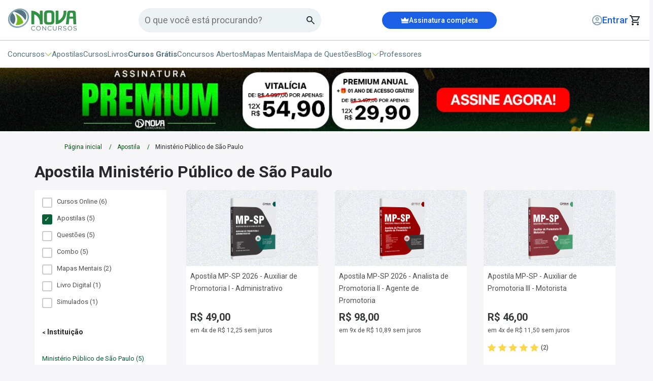

--- FILE ---
content_type: text/html; charset=UTF-8
request_url: https://www.novaconcursos.com.br/apostilas/mp-sp-ministerio-publico-do-estado-de-sao-paulo?promo_creative=Apostila+MP+SP&promo_name=noticia&promo_id=%2Fportal%2Fnoticias%2Fconcursos-que-abrem-e-encerram-a-inscricao-de-18-a-24-de-abril-2016-04&promo_position=corpo-texto
body_size: 20434
content:
<!DOCTYPE html>
<html itemtype="http://schema.org/WebPage" lang="pt-BR">
<head>
            <script>
        window.dataLayer = window.dataLayer || [];
        dataLayer = [{"category":"apostilas\/mp-sp-ministerio-publico-do-estado-de-sao-paulo","instituicao":"","pageName":" Apostila Ministério Público de São Paulo","pageType":"category"}];
                dataLayer.push({"products":[{"name":"Apostila MP-SP 2026 em PDF - Auxiliar de Promotoria I - Administrativo","id":"NV-013DZ-25-MP-SP-AUX-PROM-ADMIN-DIGITAL","price":49,"brand":"Nova Concursos","category":"Administrativa\/Apostila Digital\/Ministério Público de São Paulo","variant":"Digital"},{"name":"Apostila MP-SP 2026 em PDF - Analista de Promotoria II - Agente de Promotoria","id":"NV-007AG-25-MP-SP-ANA-PROM-II-DIGITAL","price":98,"brand":"Nova Concursos","category":"Administrativa\/Apostila Digital\/Ministério Público de São Paulo","variant":"Digital"},{"name":"Apostila MP-SP em PDF - Auxiliar de Promotoria III - Motorista","id":"NV-018JH-25-MP-SP-AUX-PROM-MOT-DIGITAL","price":46,"brand":"Nova Concursos","category":"Outras\/Apostila Digital\/Ministério Público de São Paulo","variant":"Digital"},{"name":"Apostila MP-SP em PDF 2026 - Oficial de Promotoria","id":"NV-013MA-24-PREP-MP-SP-OFICIAL-PROM-DIGITAL","price":66.9,"brand":"Nova Concursos","category":"Outras\/Apostila Digital\/Ministério Público de São Paulo","variant":"Digital"},{"name":"Apostila MP-SP em PDF - Analista Técnico Científico - Conhecimentos Gerais","id":"NV-001ST-25-MP-SP-ANAL-CON-GER-DIGITAL","price":67,"brand":"Nova Concursos","category":"Tribunal\/Apostila Digital\/Ministério Público de São Paulo","variant":"Digital"}],"product_ids":["NV-013DZ-25-MP-SP-AUX-PROM-ADMIN-DIGITAL","NV-007AG-25-MP-SP-ANA-PROM-II-DIGITAL","NV-018JH-25-MP-SP-AUX-PROM-MOT-DIGITAL","NV-013MA-24-PREP-MP-SP-OFICIAL-PROM-DIGITAL","NV-001ST-25-MP-SP-ANAL-CON-GER-DIGITAL"]});
                dataLayer.push({"event":"rmkt_product","ecommerce":{"detail":{"products":[{"name":"Apostila MP-SP 2026 em PDF - Auxiliar de Promotoria I - Administrativo","id":"NV-013DZ-25-MP-SP-AUX-PROM-ADMIN-DIGITAL","price":49,"brand":"Nova Concursos","category":"Administrativa\/Apostila Digital\/Ministério Público de São Paulo","variant":"Digital"},{"name":"Apostila MP-SP 2026 em PDF - Analista de Promotoria II - Agente de Promotoria","id":"NV-007AG-25-MP-SP-ANA-PROM-II-DIGITAL","price":98,"brand":"Nova Concursos","category":"Administrativa\/Apostila Digital\/Ministério Público de São Paulo","variant":"Digital"},{"name":"Apostila MP-SP em PDF - Auxiliar de Promotoria III - Motorista","id":"NV-018JH-25-MP-SP-AUX-PROM-MOT-DIGITAL","price":46,"brand":"Nova Concursos","category":"Outras\/Apostila Digital\/Ministério Público de São Paulo","variant":"Digital"},{"name":"Apostila MP-SP em PDF 2026 - Oficial de Promotoria","id":"NV-013MA-24-PREP-MP-SP-OFICIAL-PROM-DIGITAL","price":66.9,"brand":"Nova Concursos","category":"Outras\/Apostila Digital\/Ministério Público de São Paulo","variant":"Digital"},{"name":"Apostila MP-SP em PDF - Analista Técnico Científico - Conhecimentos Gerais","id":"NV-001ST-25-MP-SP-ANAL-CON-GER-DIGITAL","price":67,"brand":"Nova Concursos","category":"Tribunal\/Apostila Digital\/Ministério Público de São Paulo","variant":"Digital"}]}}});
            </script>
    <script defer>(function(w,d,s,l,i){w[l]=w[l]||[];w[l].push({'gtm.start':
                new Date().getTime(),event:'gtm.js'});var f=d.getElementsByTagName(s)[0],
            j=d.createElement(s),dl=l!='dataLayer'?'&l='+l:'';j.async=true;j.src=
            'https://www.googletagmanager.com/gtm.js?id='+i+dl;f.parentNode.insertBefore(j,f);
        })(window,document,'script','dataLayer','GTM-TFGXWB');</script>

    <!-- Google tag (gtag.js) -->
    
        <meta name="adopt-website-id" content="a79f3d0b-ec04-4571-bc51-148bb551909d" />
<script src="//tag.goadopt.io/injector.js?website_code=a79f3d0b-ec04-4571-bc51-148bb551909d" 
class="adopt-injector"></script>
    <link rel="preconnect" href="https://fonts.googleapis.com">
    <link rel="preconnect" href="https://fonts.gstatic.com" crossorigin>
    <link rel="preload"
          as="style"
          href="https://fonts.googleapis.com/css2?family=Roboto:wght@300;400;500;700;900&display=swap" />
    <link
        rel="stylesheet"
        href="https://fonts.googleapis.com/css2?family=Roboto:wght@300;400;500;700;900&display=swap"
        media="print" onload="this.media='all'"
    />
    <noscript>
        <link
            href="https://fonts.googleapis.com/css2?family=Roboto:wght@300;400;500;700;900&display=swap"
            rel="stylesheet"
            type="text/css"
        />
    </noscript>
    <link rel="icon" type="image/png" href="https://cdn.novaconcursos.com.br/favicon.ico">
    <style> *{-webkit-font-smoothing:antialiased;-moz-osx-font-smoothing:grayscale;border:0;box-sizing:border-box;color:#23292e;font-family:Roboto,sans-serif;list-style:none;margin:0;padding:0;text-align:left;text-decoration:none}.container{margin:0 auto;padding:0 15px;width:1175px}@media (max-width:1200px){.container{padding:0 15px;width:100%}}button{background:transparent;cursor:pointer}button:focus{outline:2px solid #00de74}img{display:block;max-width:100%}html{font-size:16px;overflow-x:hidden}body{background:#f6f6f9}button,input,textarea{-webkit-appearance:none;-moz-appearance:none;appearance:none}@media (max-width:769px){body.height-full{height:100vh;overflow:hidden}}header{background-color:#fff;border-bottom:.063rem solid #b0c7d3;height:8.375rem}@media (max-width:980px){header{border:none;height:10rem}}header .align{margin:0 auto;padding:0 .938rem;width:80rem}@media (max-width:1065px){header .align{width:100%}}header .mobile-assinatura{align-items:center;background:#1a5fe5;display:none;height:38px;justify-content:center}@media (max-width:980px){header .mobile-assinatura{display:flex}}header .mobile-assinatura .btn-signature{align-items:center;color:#fff;display:flex;font-size:14px;font-weight:500;gap:6px;height:100%;justify-content:center;width:100%}header .firstStep{align-items:center;border-bottom:.063rem solid #b0c7d3;display:flex;height:5rem}@media (max-width:980px){header .firstStep{border:none;height:auto;margin-top:10px}}header .firstStep .headerGroup{align-items:center;display:flex;justify-content:space-between}header .firstStep .headerGroup .alignLogo{align-items:center;display:flex;gap:6px}header .firstStep .headerGroup .alignLogo .visually-hidden{clip:rect(0,0,0,0);border:0;height:1px;margin:-1px;overflow:hidden;padding:0;position:absolute;width:1px}header .firstStep .headerGroup .alignLogo .btn-menu{display:none;outline:0}@media (max-width:980px){header .firstStep .headerGroup .alignLogo .btn-menu{display:block}}header .firstStep .headerGroup .alignLogo .btn-menu .menu-icon.menu-home{background-color:#567482;border-radius:8px;display:none;height:3px}@media (max-width:980px){header .firstStep .headerGroup .alignLogo .btn-menu .menu-icon.menu-home{display:flex}}header .firstStep .headerGroup .alignLogo .btn-menu .menu-icon.menu-home:after,header .firstStep .headerGroup .alignLogo .btn-menu .menu-icon.menu-home:before{background-color:#567482;border-radius:8px;height:3px}header .firstStep .headerGroup .customFormSearch{align-items:center;background:#ecf1f4;border-radius:24px;display:flex;height:48px;justify-content:space-between;max-width:360px;padding:5px 12px;width:100%;z-index:49}@media (max-width:980px){header .firstStep .headerGroup .customFormSearch{display:none}}header .firstStep .headerGroup .customFormSearch .input-search{background-color:#ecf1f4;border:none;color:#49454f;font-size:18px;outline:0;width:100%}header .firstStep .headerGroup .signatureBox{align-items:center;background:#1a5fe5;border-radius:17px;cursor:pointer;display:flex;height:34px;justify-content:center;transition:background-color .3s ease,transform .3s ease;width:226px}header .firstStep .headerGroup .signatureBox:hover{background-color:#134bb8;box-shadow:0 4px 8px rgba(0,0,0,.1)}@media (max-width:980px){header .firstStep .headerGroup .signatureBox{display:none}}header .firstStep .headerGroup .signatureBox .btnSignature{align-items:center;color:#fff;display:flex;font-size:14px;font-weight:500;gap:8px;height:100%;justify-content:center;width:100%}header .firstStep .headerGroup .lastGroup{align-items:center;display:flex;gap:20px}@media (max-width:1065px){header .firstStep .headerGroup .lastGroup{gap:10px}}header .firstStep .headerGroup .lastGroup .btn-login{min-width:140px}@media (max-width:1065px){header .firstStep .headerGroup .lastGroup .btn-login{min-width:auto}}header .firstStep .headerGroup .lastGroup .btn-login a{align-items:center;display:flex;gap:4px;justify-content:flex-end}header .firstStep .headerGroup .lastGroup .btn-login a span{color:#1a5fe5;display:inline-block;font-size:18px;font-weight:500;max-width:11ch;overflow:hidden;text-overflow:ellipsis;white-space:nowrap}@media (max-width:980px){header .firstStep .headerGroup .lastGroup .btn-login a img{display:none}}header .firstStep .headerGroup .lastGroup .btn-cart{display:flex;justify-content:center;min-width:27px}header .firstStep .headerGroup .lastGroup .btn-cart .cart-qtd-ajax.bg{align-items:center;background:#000;border-radius:50%;color:#fff;display:flex;font-size:10px;height:14px;justify-content:center;padding:2px 1px 0 0;width:14px}header .firstStep .mobileSearch{display:none;margin-top:8px}@media (max-width:980px){header .firstStep .mobileSearch{display:block}}header .firstStep .mobileSearch .customFormSearch{align-items:center;background:#ecf1f4;border-radius:24px;display:flex;height:48px;justify-content:space-between;padding:5px 12px;width:100%;z-index:49}header .firstStep .mobileSearch .customFormSearch .input-search{background-color:#ecf1f4;border:none;color:#49454f;font-size:18px;outline:0;width:100%}header .secondStep{align-items:center;display:flex;height:3.375rem}@media (max-width:980px){header .secondStep{display:none}}header .secondStep .menu{align-items:center;display:flex;gap:40px}header .secondStep .menu li{align-items:center;color:#567482;cursor:pointer;display:flex;font-size:15px;gap:.2rem}header .secondStep .menu li a b{color:#567482}header .secondStep .menu li img{transition:all .1s ease}header .secondStep .menu li.opened img{transform:rotate(180deg)}header .secondStep .menu li #concursos-header{align-items:center;cursor:pointer;display:flex;gap:.2rem}header .secondStep .menu li #concursos-header #green-dropdown.active{animation:rotate180 .1s ease forwards}@keyframes rotate180{0%{transform:rotate(0deg)}to{transform:rotate(180deg)}}header .secondStep .menu .btn-menu{outline:0}header .secondStep .menu .btn-menu .menu-icon.menu-home,header .secondStep .menu .btn-menu .menu-icon.menu-home:after,header .secondStep .menu .btn-menu .menu-icon.menu-home:before{background-color:#567482;border-radius:8px;height:3px}header .secondStep .menu a,header .secondStep .menu button,header .secondStep .menu span{color:#567482;cursor:pointer;font-size:15px;font-weight:400;transition:background-color .3s ease,transform .3s ease}header .secondStep .menu a:hover,header .secondStep .menu button:hover,header .secondStep .menu span:hover{color:#1a5fe5}header .secondStep .menu a.free,header .secondStep .menu button.free,header .secondStep .menu span.free{font-weight:700}header .secondStep .menu button:active,header .secondStep .menu button:focus{outline:none}header .submenu{align-items:center;background-color:#ecf1f4;box-shadow:0 5px 10px 0 #00000029;display:none;min-height:200px;padding:50px 25px;position:relative;z-index:10}header .submenu.active{animation:animationDown .2s ease forwards;display:flex}@media (max-width:980px){header .submenu{display:none}}@keyframes animationDown{0%{opacity:0;transform:translateY(-10px)}to{opacity:1;transform:translateY(0)}}header .submenu .submenuGroup{display:grid;grid-template-columns:auto 1fr}header .submenu .submenuGroup .optionGroup{border-right:1px solid #b0c7d3;display:flex;flex-direction:column;padding-right:50px}header .submenu .submenuGroup .optionGroup p{color:#76b82a;font-size:1.125rem;font-weight:400;margin-bottom:18px}header .submenu .submenuGroup .optionGroup a,header .submenu .submenuGroup .optionGroup span{align-items:center;color:#455c67;cursor:pointer;display:flex;font-size:1.125rem;font-weight:600;gap:8px;margin-bottom:20px}header .submenu .submenuGroup .optionGroup a.active,header .submenu .submenuGroup .optionGroup span.active{color:#76b82a}header .submenu .submenuGroup .optionGroup a:last-child,header .submenu .submenuGroup .optionGroup span:last-child{margin:0}header .submenu .submenuGroup .optionChoose{align-content:flex-start;display:none;flex-direction:column;flex-wrap:wrap;gap:16px 60px;max-height:200px;padding-left:50px}header .submenu .submenuGroup .optionChoose.active{display:flex}header .submenu .submenuGroup .optionChoose .title{color:#76b82a;font-size:1.125rem;font-weight:400}header .submenu .submenuGroup .optionChoose .title.mobile{display:none}header .submenu .submenuGroup .optionChoose .option{color:#567482;display:block;font-size:15px;max-width:600px;overflow:hidden;text-overflow:ellipsis;white-space:nowrap}header .submenu .submenuGroup .optionChoose .moreOption{color:#1a5fe5;font-size:12px}.main{transition:all .5s}@media (max-width:768px){.container,.content,.flash-menu,header .container,header .content{width:100%}}.btn-menu{height:26px;width:26px}.menu-icon{float:right;position:relative;width:26px}.menu-icon,.menu-icon:after,.menu-icon:before{background-color:#fff;display:block;height:4px;transition:all .2s cubic-bezier(.4,-.1,0,1.1)}.menu-icon:after,.menu-icon:before{content:"";position:absolute;right:0}.menu-icon:before{margin-top:-8px}.menu-icon:after,.menu-icon:before{transition:all .2s cubic-bezier(.4,-.1,0,1.1);width:26px}.menu-icon:after{margin-top:8px}.badgeArea{background-color:#000;color:#fff;font-size:18px;height:auto;padding:10px 20px;text-align:center}.breadcrumbs{padding:20px 112px}@media (max-width:769px){.breadcrumbs{padding:16px 20px}}.breadcrumbs ul{align-items:center;display:flex}.breadcrumbs ul li{margin-left:1.875rem;position:relative}.breadcrumbs ul li:first-child{margin-left:0}.breadcrumbs ul li:last-child:after{display:none}.breadcrumbs ul li:last-child p,.breadcrumbs ul li:last-child>a{color:#29272e;cursor:inherit;font-size:12px;font-weight:400;line-height:20px}.breadcrumbs ul li:after{color:#005710;content:"/";font-size:12px;position:absolute;right:-19px;top:4px}.breadcrumbs ul li a{color:#005710;font-size:12px;line-height:20px}.breadcrumbs ul li span{color:#567482;font-size:12px;line-height:1rem}@media (max-width:560px){.breadcrumbs .container{padding:0}.breadcrumbs ul li{display:none}.breadcrumbs ul li:first-child,.breadcrumbs ul li:last-child{display:block}.breadcrumbs ul li span{display:-webkit-box;max-width:250px;overflow:hidden;text-overflow:ellipsis;white-space:nowrap}}.colorDetail ul li a{color:#1b9331}@media (max-width:1000px){.colorDetail ul li a{color:#005710}}@media (min-width:768px){.no-desk{display:none!important}}.nova-top-search input{align-items:center;background:#ecf1f4;border:none;border-radius:24px;color:#567482;display:flex;flex-shrink:0;font-family:Roboto;font-size:16px;font-style:normal;font-weight:400;gap:4px;height:48px;letter-spacing:.5px;line-height:24px;outline:none;padding:0 20px;width:360px}.nova-top-search input::-moz-placeholder{font-family:Roboto;font-size:16px;font-style:normal}.nova-top-search input::placeholder{font-family:Roboto;font-size:16px;font-style:normal}.nova-top-search input:focus{border:2px solid #76b82a}@media (max-width:480px){.nova-top-search input{width:calc(90vw - 20px)}}@media (max-width:1280px) and (min-width:768px){.nova-top-search input{max-width:220px}}.nova-menu-blog{background:#ecf1f4;box-shadow:0 4px 10px rgba(50,50,71,.5);display:none;left:0;margin:0 auto auto;max-width:100%;overflow-y:auto!important;padding:20px 0 50px;position:absolute;width:100vw}.nova-menu-blog .nova-container{margin:auto;max-width:1280px;width:100%}.nova-menu-blog .nova-blog-search input[type=text]{background:var(--white,#fff);border-radius:24px;box-sizing:border-box;margin:auto;padding-right:50px;width:calc(100% - 32px)}.nova-menu-blog .nova-blog-search.relative,.nova-menu-blog .nova-blog-search.relative form{position:relative}.nova-menu-blog .nova-blog-search.relative button{all:unset;cursor:pointer;display:inline-block;position:absolute;right:25px;top:5px}@media (max-width:768px){.nova-menu-blog{display:flex;flex-direction:column;height:100vh;left:0;left:-110vw;margin-top:0;max-width:100vw;overflow-y:auto;padding:0 0 36px;position:fixed;top:0;transition:.5s;width:100vw;z-index:200}}.nova-menu-blog.is-shown{display:flex!important;z-index:200}@media (max-width:768px){.nova-menu-blog.is-shown{display:block;left:0}}.nova-menu-blog ul{list-style:none}@media (max-width:768px){.nova-menu-blog .nova-container{margin:16px auto}}.nova-menu-blog div .menu{grid-gap:32px;display:grid!important;grid-template-columns:1fr 1fr 1fr;margin:0 32px;padding-inline-start:0}@media (max-width:768px){.nova-menu-blog div .menu{display:flex!important;flex-direction:column;gap:16px;margin:0}}.nova-menu-blog div .menu>li{width:100%}.nova-menu-blog div .menu>li>a{background:#fff;border-radius:16px;display:flex;gap:16px;padding:12px 12px 20px;text-decoration:none;width:calc(100% - 24px)}@media (max-width:768px){.nova-menu-blog div .menu>li>a{box-sizing:border-box;margin:auto 16px;max-width:calc(100% - 32px);width:100%}}.nova-menu-blog div .menu>li>a .nova-menu-thumb{align-items:center;background:#ecf1f4;border-radius:16px;color:#76b82a;display:flex;font-family:Roboto;font-size:38px;font-style:normal;font-weight:800;height:65px;justify-content:center;line-height:145%;min-width:65px}.nova-menu-blog div .menu>li>a .nova-menu-content{display:flex;flex-direction:column;gap:8px}.nova-menu-blog div .menu>li>a .nova-menu-content .nova-menu-title{color:#76b82a;font-family:Roboto;font-size:18px;font-style:normal;font-weight:400;line-height:145%}.nova-menu-blog div .menu>li>a .nova-menu-content .nova-menu-description{color:#515050;font-family:Roboto;font-size:14px;font-style:normal;font-weight:400;line-height:145%}.nova-menu-blog div .menu>li>a .nova-menu-content span{color:#567482}.nova-menu-blog div .menu .menu-item-has-children .nova-menu-title:after{content:url("data:image/svg+xml;charset=utf-8,%3Csvg width='14' height='10' fill='none' xmlns='http://www.w3.org/2000/svg'%3E%3Cpath fill-rule='evenodd' clip-rule='evenodd' d='M0 5a.5.5 0 0 1 .5-.5h11.793L9.146 1.354a.5.5 0 1 1 .708-.708l4 4a.5.5 0 0 1 0 .708l-4 4a.5.5 0 1 1-.708-.708L12.293 5.5H.5A.5.5 0 0 1 0 5Z' fill='%23B0C7D3'/%3E%3C/svg%3E");margin-left:8px}.nova-menu-blog ul ul.sub-menu{display:none!important}.nova-menu-blog ul ul.sub-menu .nova-menu-title:after{content:unset!important;margin-left:0!important}.nova-menu-blog .nova-menu-blog-sub{background:#ecf1f4;bottom:0;box-shadow:0 0 1px 0 rgba(12,26,75,.5),0 4px 20px -2px rgba(50,50,71,.5);display:none;height:calc(100% - 52px);height:-webkit-fill-available;max-width:100%;padding:20px 0 32px;position:absolute;width:100vw}.nova-menu-blog .nova-menu-blog-sub.is-shown{display:flex!important}.nova-menu-blog .nova-menu-blog-sub.is-shown .nova-container{display:flex;margin:0 auto}@media (max-width:768px){.nova-menu-blog .nova-menu-blog-sub.is-shown .nova-container{display:block}.nova-menu-blog .nova-menu-blog-sub.is-shown{flex-direction:column;padding:0 0 32px;width:100vw}}.nova-menu-blog .nova-menu-blog-sub .nova-menu-sub-description{background:#fff;border-radius:16px;display:flex;flex-direction:column;gap:8px;margin-left:42px;padding:12px 12px 20px;width:326px}@media (max-width:768px){.nova-menu-blog .nova-menu-blog-sub .nova-menu-sub-description{margin-left:20px;width:calc(100vw - 68px)}}.nova-menu-blog .nova-menu-blog-sub .nova-menu-sub-description .nova-menu-sub-title{color:#76b82a;display:flex;font-family:Roboto;font-size:18px;font-style:normal;font-weight:400;line-height:145%}.nova-menu-blog .nova-menu-blog-sub .nova-menu-sub-description .nova-menu-sub-title .thumb{content:url("[data-uri]");cursor:pointer;margin-right:16px;width:16px}.nova-menu-blog .nova-menu-blog-sub .nova-menu-sub-description .nova-menu-sub-title .text{color:#76b82a;cursor:pointer}.nova-menu-blog .nova-menu-blog-sub .nova-menu-sub-description .nova-menu-sub-desc{color:#515050;font-family:Roboto;font-size:14px;font-style:normal;font-weight:400;line-height:145%}.nova-menu-blog .nova-menu-blog-sub .nova-menu-thumb{display:none}.nova-menu-blog .nova-menu-blog-sub .nova-menu-sub-list{grid-column-gap:32px;display:grid!important;grid-template-columns:auto auto auto;margin-left:32px}@media (min-width:1280px){.nova-menu-blog .nova-menu-blog-sub .nova-menu-sub-list{margin-top:16px}}@media (max-width:768px){.nova-menu-blog .nova-menu-blog-sub .nova-menu-sub-list{display:flex!important;flex-direction:column;margin-top:20px}}.nova-menu-blog .nova-menu-blog-sub .nova-menu-sub-list li{align-items:center;display:flex;padding:8px}.nova-menu-blog .nova-menu-blog-sub .nova-menu-sub-list li a{color:#567482;font-family:Roboto;font-size:15px;font-style:normal;font-weight:400;line-height:145%;text-decoration:none}.nova-top-menu-mobile button.back{all:unset;color:#567482;cursor:pointer;display:flex;font-family:Roboto;font-size:15px;font-style:normal;font-weight:700;gap:10px;line-height:145%}.nova-top-menu-mobile #menu-blog-parent-mob,.nova-top-menu-mobile #menu-concursos-parent-mob{cursor:pointer}.nova-top-menu-mobile .nova-mobile-menu-head{align-items:center;color:#567482;display:flex;font-family:Roboto;font-size:15px;font-style:normal;font-weight:700;gap:8px;line-height:145%;padding:0 20px;position:relative}.nova-top-menu-mobile .nova-mobile-menu-head .close{position:absolute;right:16px}.nova-top-menu-mobile .submenu-mobile-concursos{background:#ecf1f4;box-shadow:0 4px 10px rgba(50,50,71,.5);display:none;left:0;margin:0 auto auto;max-width:100%;overflow-y:auto!important;padding:20px 0 50px;position:absolute;top:0;width:100vw}.nova-top-menu-mobile .submenu-mobile-concursos .nova-container{max-width:1280px;padding:0 20px;width:100%}.nova-top-menu-mobile .submenu-mobile-concursos .nova-container .item-content-concurso{align-content:flex-start;background:#ecf1f4;box-shadow:0 4px 10px rgba(50,50,71,.5);display:none;height:100vh;left:-110vw;margin:0 auto auto;max-width:100%;overflow-y:auto!important;padding:0 0 50px;position:absolute;top:0;transition:.5s;width:100vw}@media (max-width:768px){.nova-top-menu-mobile .submenu-mobile-concursos .nova-container .item-content-concurso{display:block;height:100vh;left:-110vw;margin-top:0;max-width:100vw;overflow-y:auto;padding:0 0 50px;position:absolute;top:0;transition:.5s;width:100vw}}.nova-top-menu-mobile .submenu-mobile-concursos .nova-container .item-content-concurso.active{display:block;left:0}.nova-top-menu-mobile .submenu-mobile-concursos .nova-container .item-content-concurso .optionChoose.mobile{display:none;gap:30px;padding:0 40px}.nova-top-menu-mobile .submenu-mobile-concursos .nova-container .item-content-concurso .optionChoose.mobile.active{display:grid}.nova-top-menu-mobile .submenu-mobile-concursos .nova-container .item-content-concurso .optionChoose.mobile .title{display:none}.nova-top-menu-mobile .submenu-mobile-concursos .nova-container .item-content-concurso .optionChoose.mobile .title.mobile{align-items:center;color:#171d20;display:flex;font-size:1.125rem;font-weight:400;gap:6px}.nova-top-menu-mobile .submenu-mobile-concursos .nova-container .item-content-concurso .optionChoose.mobile .title.mobile strong{font-size:1.225rem}.nova-top-menu-mobile .submenu-mobile-concursos .nova-container .item-content-concurso .optionChoose.mobile .option{color:#567482;display:block;font-size:15px;max-width:600px;overflow:hidden;text-overflow:ellipsis;white-space:nowrap}.nova-top-menu-mobile .submenu-mobile-concursos .nova-container .item-content-concurso .optionChoose.mobile .moreOption{color:#1a5fe5;font-size:15px}.nova-top-menu-mobile .submenu-mobile-concursos .nova-container .item-content-concurso button.back-filters{all:unset;align-items:center;color:#567482;cursor:pointer;display:flex;font-family:Roboto;font-size:15px;font-style:normal;font-weight:700;gap:10px;line-height:145%}.nova-top-menu-mobile .submenu-mobile-concursos .nova-container .item-content-concurso .nova-mobile-menu-head{align-items:center;color:#567482;display:flex;font-family:Roboto;font-size:15px;font-style:normal;font-weight:700;gap:8px;line-height:145%;padding:0 20px;position:relative}.nova-top-menu-mobile .submenu-mobile-concursos .nova-container .item-content-concurso .nova-mobile-menu-head .close{position:absolute;right:16px}.nova-top-menu-mobile .submenu-mobile-concursos .nova-container .optionGroup{display:flex;flex-direction:column;gap:16px}.nova-top-menu-mobile .submenu-mobile-concursos .nova-container .optionGroup.hidden{display:none}.nova-top-menu-mobile .submenu-mobile-concursos .nova-container .optionGroup p{color:#76b82a;font-size:1.25rem;font-weight:600;margin-bottom:4px}.nova-top-menu-mobile .submenu-mobile-concursos .nova-container .optionGroup a,.nova-top-menu-mobile .submenu-mobile-concursos .nova-container .optionGroup div{align-items:center;border:2px solid #cbdbe4;border-radius:8px;cursor:pointer;display:flex;justify-content:space-between;padding:8px 10px}.nova-top-menu-mobile .submenu-mobile-concursos .nova-container .optionGroup a span,.nova-top-menu-mobile .submenu-mobile-concursos .nova-container .optionGroup div span{align-items:center;color:#455c67;cursor:pointer;display:flex;font-size:1.25rem;font-weight:600;gap:8px}.nova-top-menu-mobile .submenu-mobile-concursos .nova-container .optionGroup a span.active,.nova-top-menu-mobile .submenu-mobile-concursos .nova-container .optionGroup div span.active{color:#76b82a}@media (max-width:768px){.nova-top-menu-mobile .submenu-mobile-concursos{display:flex;flex-direction:column;height:100vh;left:-110vw;margin-top:0;max-width:100vw;overflow-y:auto;padding:0 0 36px;position:fixed;top:0;transition:.5s;width:100vw;z-index:200}}.nova-top-menu-mobile .submenu-mobile-concursos.is-shown{display:flex!important;z-index:200}@media (max-width:768px){.nova-top-menu-mobile .submenu-mobile-concursos.is-shown{display:block;left:0}}.nova-top-menu-mobile .submenu-mobile-concursos ul{list-style:none}@media (max-width:768px){.nova-top-menu-mobile .submenu-mobile-concursos .nova-container{margin:16px auto}}.nova-top-menu-mobile .submenu-mobile-concursos ul ul.sub-menu{display:none!important}.nova-top-menu-mobile .submenu-mobile-concursos ul ul.sub-menu .nova-menu-title:after{content:unset!important;margin-left:0!important}.nova-top-menu-mobile .submenu-mobile-concursos .nova-menu-blog-sub{background:#ecf1f4;bottom:0;box-shadow:0 0 1px 0 rgba(12,26,75,.5),0 4px 20px -2px rgba(50,50,71,.5);display:none;height:calc(100% - 52px);height:-webkit-fill-available;max-width:100%;padding:20px 0 32px;position:absolute;width:100vw}.nova-top-menu-mobile .submenu-mobile-concursos .nova-menu-blog-sub.is-shown{display:flex!important}.nova-top-menu-mobile .submenu-mobile-concursos .nova-menu-blog-sub.is-shown .nova-container{display:flex;margin:0 auto}@media (max-width:768px){.nova-top-menu-mobile .submenu-mobile-concursos .nova-menu-blog-sub.is-shown .nova-container{display:block}.nova-top-menu-mobile .submenu-mobile-concursos .nova-menu-blog-sub.is-shown{flex-direction:column;padding:0 0 32px;width:100vw}}.nova-top-menu-mobile .submenu-mobile-concursos .nova-menu-blog-sub .nova-menu-sub-description{background:#fff;border-radius:16px;display:flex;flex-direction:column;gap:8px;margin-left:42px;padding:12px 12px 20px;width:326px}@media (max-width:768px){.nova-top-menu-mobile .submenu-mobile-concursos .nova-menu-blog-sub .nova-menu-sub-description{margin-left:20px;width:calc(100vw - 68px)}}.nova-top-menu-mobile .submenu-mobile-concursos .nova-menu-blog-sub .nova-menu-sub-description .nova-menu-sub-title{color:#76b82a;display:flex;font-family:Roboto;font-size:18px;font-style:normal;font-weight:400;line-height:145%}.nova-top-menu-mobile .submenu-mobile-concursos .nova-menu-blog-sub .nova-menu-sub-description .nova-menu-sub-title .thumb{content:url("[data-uri]");cursor:pointer;margin-right:16px;width:16px}.nova-top-menu-mobile .submenu-mobile-concursos .nova-menu-blog-sub .nova-menu-sub-description .nova-menu-sub-title .text{color:#76b82a;cursor:pointer}.nova-top-menu-mobile .submenu-mobile-concursos .nova-menu-blog-sub .nova-menu-sub-description .nova-menu-sub-desc{color:#515050;font-family:Roboto;font-size:14px;font-style:normal;font-weight:400;line-height:145%}.nova-top-menu-mobile .submenu-mobile-concursos .nova-menu-blog-sub .nova-menu-thumb{display:none}.nova-top-menu-mobile .submenu-mobile-concursos .nova-menu-blog-sub .nova-menu-sub-list{grid-column-gap:32px;display:grid!important;grid-template-columns:auto auto auto;margin-left:32px}@media (min-width:1280px){.nova-top-menu-mobile .submenu-mobile-concursos .nova-menu-blog-sub .nova-menu-sub-list{margin-top:16px}}@media (max-width:768px){.nova-top-menu-mobile .submenu-mobile-concursos .nova-menu-blog-sub .nova-menu-sub-list{display:flex!important;flex-direction:column;margin-top:20px}}.nova-top-menu-mobile .submenu-mobile-concursos .nova-menu-blog-sub .nova-menu-sub-list li{align-items:center;display:flex;padding:8px}.nova-top-menu-mobile .submenu-mobile-concursos .nova-menu-blog-sub .nova-menu-sub-list li a{color:#567482;font-family:Roboto;font-size:15px;font-style:normal;font-weight:400;line-height:145%;text-decoration:none}.nova-top-menu-mobile .submenu-mobile-concursos.is-shown{display:block}.nova-top-menu-wrapper{background:#ecf1f4;box-shadow:0 0 1px 0 rgba(12,26,75,.5),0 4px 20px -2px rgba(50,50,71,.5);display:none;margin:10px auto auto;max-width:100%;overflow-y:auto!important;padding:20px 0 50px;position:fixed;width:1340px;z-index:100}@media (max-width:768px){.nova-top-menu-wrapper{background-color:#fff;display:block;height:100vh;left:0;left:-110vw;margin-top:0;max-width:100vw;padding:0;position:fixed;top:0;transition:.5s;width:100vw;z-index:200}}.nova-top-menu-wrapper.is-shown{display:flex;z-index:200}@media (max-width:768px){.nova-top-menu-wrapper.is-shown{display:block;left:0}}.nova-top-menu-wrapper .nova-top-menu-title{align-items:center;color:#1a5fe5;display:flex;font-family:Roboto;font-size:14px;font-style:normal;font-weight:600;gap:2px;line-height:125%;margin:20px;position:relative;text-transform:uppercase;width:calc(100% - 40px)}.nova-top-menu-wrapper .nova-top-menu-title a{align-items:center;color:#1a5fe5;display:flex;font-family:Roboto;font-size:14px;gap:5px;text-decoration:none}.nova-top-menu-wrapper .nova-top-menu-title .close{color:#000;position:absolute;right:10px}.nova-top-menu-wrapper .nova-top-menu-title .crown{margin-bottom:3px}.nova-top-menu-wrapper ul.menu-top{margin:0 20px 0 30px}.nova-top-menu-wrapper ul.menu-top li{padding:8px 0}.nova-top-menu-wrapper ul.menu-top li a,.nova-top-menu-wrapper ul.menu-top li>button,.nova-top-menu-wrapper ul.menu-top li>span{color:#567482;display:flex;font-family:Roboto;font-size:20px;font-style:normal;font-weight:600;line-height:125%;position:relative;text-decoration:none}.nova-top-menu-wrapper ul.menu-top li a svg,.nova-top-menu-wrapper ul.menu-top li>button svg,.nova-top-menu-wrapper ul.menu-top li>span svg{margin-bottom:-2px}.nova-top-menu-wrapper ul.menu-top li b{color:#567482}.nova-top-menu-wrapper .whats-cta{margin:30px 0;text-align:center}.nova-top-menu-wrapper .whats-cta img{margin:auto}.nova-top-menu-wrapper .util-links ul{margin:0 20px 20px}.nova-top-menu-wrapper .util-links ul,.nova-top-menu-wrapper .util-links ul li{display:flex;flex-direction:column;gap:16px}.nova-top-menu-wrapper .util-links ul li a{color:#567482;font-family:Roboto;font-size:15px;font-style:normal;font-weight:400;line-height:145%;text-decoration:none}.nova-top-menu-wrapper .mobile-menu-footer{background:#567482;color:#fff;font-family:Roboto;font-size:18px;font-style:normal;font-weight:400;line-height:145%;min-height:100px;width:100%}.nova-top-menu-wrapper .mobile-menu-footer strong{color:#fff}.nova-top-menu-wrapper .mobile-menu-footer .socials-label{color:#fff;font-family:Roboto;font-size:18px;font-style:normal;font-weight:400;line-height:145%}.nova-top-menu-wrapper .nova-mobile-menu-socials-section{display:grid;gap:8px;grid-template-columns:.4fr .6fr;padding:20px;width:100%}.nova-top-menu-wrapper .nova-mobile-menu-socials-section ul{align-items:center;display:flex;justify-content:space-between}.nova-top-menu-wrapper .nova-mobile-menu-socials-section ul li span{align-items:center;background:#ecf1f4;border-radius:22px;display:flex;height:44px;justify-content:center;padding:8px;width:44px}
 </style>
    
    <meta name="apple-mobile-web-app-capable" content="yes"/>
    <meta name="HandheldFriendly" content="true"/>
    <meta name="viewport" content="width=device-width,minimum-scale=1.0"/>
    <meta name="google-site-verification" content="C0HJHweuVVHAhd7on5pa65Du-BmV0n8iNeTju6SFy5c"/>
    <meta http-equiv="Content-Type" content="text/html; charset=utf-8"/>
    <meta http-equiv="X-UA-Compatible" content="IE=edge,chrome=1">
    <meta name="theme-color" content="#076035">
        <meta name="robots" content="INDEX,FOLLOW">
        <link rel="canonical" href="https://www.novaconcursos.com.br/apostilas/mp-sp-ministerio-publico-do-estado-de-sao-paulo">
                          
            <meta name="description" content="Apostila Ministério Público de São Paulo"/>
            <style> .s-categoria{padding-bottom:40px;padding-top:0}.s-categoria .texto-descritivo{margin-bottom:1.063rem;min-height:2.375rem}.s-categoria .texto-descritivo .text-descritivo-conteudo{margin:20px 0 0;max-height:90px;overflow:hidden}.s-categoria .texto-descritivo .text-descritivo-conteudo:before{background:linear-gradient(transparent,#f7f7f7);content:"";height:6rem;position:absolute;width:100%}@media (max-width:769px){.s-categoria .texto-descritivo .text-descritivo-conteudo:before{height:6rem}}.s-categoria .texto-descritivo .text-descritivo-conteudo.full{margin-bottom:10px;max-height:none}.s-categoria .texto-descritivo .text-descritivo-conteudo.full:before{display:none}.s-categoria .texto-descritivo .text-descritivo-conteudo a{color:#1a5bf1}.s-categoria .texto-descritivo .descriptionMore{align-items:center;display:flex;justify-content:center;margin-bottom:50px;position:relative}.s-categoria .texto-descritivo .descriptionMore .btnMore{align-items:center;background:none;border-radius:6px;color:#3754db;display:flex;font-weight:600;height:30px;justify-content:center;outline:none;text-decoration:underline;width:75px}@media (max-width:769px){.s-categoria .texto-descritivo .descriptionMore .btnMore{background:none;color:#3754db;text-decoration:underline}}.s-categoria .notFoundGroup{display:flex;justify-content:center;margin:25px 0}.s-categoria .notFoundGroup .message{align-items:center;background:hsla(47,96%,79%,.2);border:1px solid #fcd64b;border-radius:10px;display:inline-flex;flex-direction:column;justify-content:center;padding:6px 44px 9px 42px}.s-categoria .notFoundGroup .message p{color:#29272e;font-size:16px;font-weight:500;line-height:162.023%;text-align:center}.s-categoria .notFoundGroup .message span{color:#29272e;font-size:14px;font-weight:400;line-height:162.023%;text-align:center}.s-categoria .texto-descritivo h1{color:#29272e;font-size:2rem;font-weight:700;line-height:2.375rem;margin-bottom:0}@media (max-width:769px){.s-categoria .texto-descritivo h1{font-size:20px;font-weight:500;text-align:center}}.s-categoria .texto-descritivo h1.title-materiais{color:#363837;font-size:1.75rem;font-weight:700;line-height:2.0625rem;margin-bottom:1.0625rem}.s-categoria .texto-descritivo p{color:#515050;font-size:14px;font-weight:400;line-height:1.67rem}.s-categoria .texto-descritivo p strong{color:#5a5e5c}.s-categoria main{align-items:flex-start;display:flex;justify-content:space-between}.s-categoria main.align-main{align-items:center;flex-direction:column}.s-categoria .filters{background:#fff;border-radius:5px;max-width:260px;padding:15px 7px 15px 15px;width:100%}@media (max-width:1200px){.s-categoria .filters{max-width:230px}}.s-categoria .filters .item{align-items:flex-start;display:flex;flex-direction:column;height:auto;margin-bottom:1.5rem;width:100%}@media (max-width:769px){.s-categoria .filters .item{margin-bottom:0}}.s-categoria .filters .item.types p.filter-title{display:none}@media (max-width:769px){.s-categoria .filters .item.types p.filter-title{display:block}}.s-categoria .filters .item select{max-width:137px}.s-categoria .filters .item .ver-mais-modal-filters{display:flex;width:100%}@media (max-width:769px){.s-categoria .filters .item .ver-mais-modal-filters{display:none}}.s-categoria .filters .item .btns-filter{align-items:center;display:flex;justify-content:space-between;width:100%}@media (max-width:769px){.s-categoria .filters .item .btns-filter{margin-bottom:36px}}.s-categoria .filters .item .btns-filter .only-mobile{display:none}@media (max-width:769px){.s-categoria .filters .item .btns-filter .only-mobile{display:block}}.s-categoria .filters .item .link-filters-desktop{display:flex;flex-direction:column}@media (max-width:769px){.s-categoria .filters .item .link-filters-desktop{display:none}}.s-categoria .filters .item .link-filters-mobile{display:none}.s-categoria .filters .item .link-filters-mobile.link-filters-desktop{display:flex}.s-categoria .filters .item .link-filters-mobile .only-mobile{display:none}@media (max-width:769px){.s-categoria .filters .item .link-filters-mobile{background:#f3f3f3;display:block;height:100%;max-width:100%;padding:15px;position:absolute;right:-100%;top:0;transition:all .5s;width:100%}.s-categoria .filters .item .link-filters-mobile .only-mobile{display:block}.s-categoria .filters .item .link-filters-mobile.show-filter{display:block;right:100%;transform:translate3d(100%,0,0);transition:all .5s;z-index:1055}.s-categoria .filters .item .link-filters-mobile.show{display:flex}.s-categoria .filters .item .link-filters-mobile .loading{margin:0 auto;width:50px}.s-categoria .filters .item .link-filters-mobile .link-filters-mobile-itens{align-items:center;background:#fff;display:flex;flex-direction:column;justify-content:center;padding:12px}.s-categoria .filters .item .link-filters-mobile .link-filters-mobile-itens>p{color:#425466;font-size:14px;font-weight:500;margin-bottom:10px;text-align:left;width:100%}.s-categoria .filters .item .link-filters-mobile .link-filters-mobile-itens>p.only-mobile{margin-bottom:20px}.s-categoria .filters .item .link-filters-mobile .link-filters-mobile-itens input{margin-bottom:15px}.s-categoria .filters .item .link-filters-mobile .link-filters-mobile-itens .search-response{height:70vh;overflow-x:hidden;overflow-y:scroll;width:100%}}.s-categoria .filters .item .link-filters-mobile .back-filter-mobile{display:none}@media (max-width:769px){.s-categoria .filters .item .link-filters-mobile .back-filter-mobile{color:#29272e;display:block;font-size:16px;font-weight:400;margin-bottom:30px}.s-categoria .filters .item .link-filters-mobile .back-filter-mobile img{display:inline}}.s-categoria .filters .item .link-filters-mobile .aplicar-btn{display:none}@media (max-width:769px){.s-categoria .filters .item .link-filters-mobile .aplicar-btn{align-items:center;background:#fcd64b;border:none;border-radius:8px;bottom:20px;color:#515050;display:flex;font-weight:500;height:46px;justify-content:center;left:calc(50% - 77.5px);position:absolute;width:155px}.s-categoria .filters .item .link-filters-mobile .aplicar-btn:disabled{cursor:wait;opacity:.5}}.s-categoria .filters .item label{color:#515050;display:block;font-size:13px;margin-bottom:17px;width:100%}.s-categoria .filters .item label .checkmark{border:2px solid #cbcbcb;border-radius:3px;height:20px;width:20px}.s-categoria .filters .item label input:checked~.checkmark{border:2px solid #076035}.s-categoria .filters .item p.filter-title{color:#29272e;font-size:14px;font-weight:700;line-height:1.3125rem;margin-bottom:18px}@media (max-width:769px){.s-categoria .filters .item p.filter-title{font-size:18px;font-weight:400;margin-bottom:0}}.s-categoria .filters .item p.filter-title span{display:none}@media (max-width:769px){.s-categoria .filters .item p.filter-title span{display:inline-block}.s-categoria .filters .item p.filter-title small.desktop{display:none}}.s-categoria .filters .item p.filter-title small.mobile{display:none}@media (max-width:769px){.s-categoria .filters .item p.filter-title small.mobile{background:#deffee;border-radius:100px;color:#076035;display:inline;margin-right:10px;padding:4px 9px}}.s-categoria .filters .item button{color:#0072ce;font-size:12px;line-height:14px}@media (max-width:769px){.s-categoria .filters .item button:last-child{width:89%}}.s-categoria .filters .item button.not-filter{cursor:inherit}.s-categoria .filters .item input{border-radius:5px;box-shadow:0 1px 2px rgba(50,50,71,.08),0 0 3px rgba(50,50,71,.2);box-sizing:border-box;font-size:14px;height:46px;margin-bottom:10px;padding:10px 7px;width:100%}.s-categoria .filters .item a{color:#7d8380;display:block;font-size:13px;font-weight:400;line-height:20px;margin-bottom:13px}@media (max-width:769px){.s-categoria .filters .item a{color:#29272e;font-size:12px}}.s-categoria .filters .item a.active{color:#076035;cursor:auto}.s-categoria .filters .item a.voltar-filtro{color:#363837;font-size:18px}.s-categoria .filters .item button.ver-mais-filters{color:#3754db;display:block;font-size:12px;margin:5px auto 10px}.s-categoria .filters .item .modal .modal-dialog .search-box{padding:15px 28px 28px}@media (max-width:769px){.s-categoria .filters .item .modal .modal-dialog .search-box{padding:15px}}.s-categoria .filters .item .modal .modal-dialog .search-box p{color:#425466;font-size:14px;font-weight:500;margin-bottom:8px}.s-categoria .filters .item .modal .modal-dialog .search-box input[type=text]{border:none;border-radius:6px;box-shadow:0 1px 2px rgba(50,50,71,.08),0 0 1px rgba(50,50,71,.2);height:46px;margin-bottom:20px;width:100%}.s-categoria .filters .item .modal .modal-dialog .search-box input[type=text]::-moz-placeholder{color:#b5b5bd;font-size:15px;font-weight:700}.s-categoria .filters .item .modal .modal-dialog .search-box input[type=text]::placeholder{color:#b5b5bd;font-size:15px;font-weight:700}.s-categoria .filters .item .modal .modal-dialog .search-box img.loading{margin:135px auto;padding-left:35px;width:100px}.s-categoria .filters .item .modal .modal-dialog .search-box a{color:#29272e;font-weight:400}.s-categoria .filters .item .modal .modal-dialog .search-response{max-height:400px;overflow-x:hidden;overflow-y:scroll}.s-categoria .filters .item ::-webkit-scrollbar{border-radius:50px;width:4px}.s-categoria .filters .item ::-webkit-scrollbar-track{background:#f1f1f1}.s-categoria .filters .item ::-webkit-scrollbar-thumb,.s-categoria .filters .item ::-webkit-scrollbar-thumb:hover{background:#c4c4c4}.s-categoria .filters .filter-header-mobile{display:none}.s-categoria .filters .close-modal img{height:20px}@media (max-width:769px){.s-categoria .filters{background:#fff;display:none;height:100%;max-width:100%;padding:15px 20px;position:absolute;right:-100%;top:0;transition:all .5s;width:100%}.s-categoria .filters.show-filter{display:block;right:100%;transform:translate3d(100%,0,0);transition:all .5s;z-index:1055}.s-categoria .filters .filter-header-mobile{display:flex;flex-direction:column;justify-content:space-between;margin-bottom:46px}.s-categoria .filters .filter-header-mobile .close-modal{align-self:flex-end}.s-categoria .filters .filter-header-mobile .close-modal img{height:20px}.s-categoria .filters .filter-header-mobile .clear-all{align-self:center;color:#3754db;font-size:18px;font-weight:400;text-decoration:underline}}.s-categoria .filters .algolia-autocomplete{position:inherit!important;width:100%}.s-categoria .filters .algolia-autocomplete .aa-dropdown-menu{border:none;margin-top:0;max-height:400px;overflow-x:hidden;overflow-y:scroll;position:inherit!important;width:100%}@media (max-width:769px){.s-categoria .filters .algolia-autocomplete .aa-dropdown-menu{height:70vh;max-height:100%;overflow-x:hidden;overflow-y:scroll}}.s-categoria .filters .algolia-autocomplete .aa-dropdown-menu .aa-suggestion{margin:0;padding:0}.s-categoria .filters .algolia-autocomplete .aa-dropdown-menu .aa-suggestion a{color:#7d8380;cursor:pointer;display:block;font-size:13px;font-weight:400;line-height:20px;margin-bottom:13px}@media (max-width:769px){.s-categoria .filters .algolia-autocomplete .aa-dropdown-menu .aa-suggestion a{color:#29272e;font-size:12px}}.s-categoria .filters .algolia-autocomplete .aa-dropdown-menu .aa-suggestion a em{color:#076035;font-style:normal;font-weight:700}.s-categoria .groupList{align-items:center;display:flex;flex-direction:column;width:100%}.s-categoria .container-category{grid-gap:33px 33px;align-items:flex-start;display:grid;grid-template-columns:1fr 1fr 1fr;justify-items:center;margin-bottom:32px;width:846px}@media (max-width:1200px){.s-categoria .container-category{width:100%}}@media (max-width:992px){.s-categoria .container-category{max-width:530px}}@media (max-width:769px){.s-categoria .container-category{margin-left:0;max-width:100%;width:100%}.s-categoria .container-category.show-filter{display:none}}.s-categoria .container-category img.loading{margin:30px auto;width:100px}.s-categoria .container-category.column{grid-gap:31px;grid-template-columns:1fr}.s-categoria .container-category.column .badges-column{border-radius:3px;display:block;font-size:15px;font-weight:700;padding:0 5px;text-align:center;text-transform:uppercase}.s-categoria .container-category.column .card-material-geral{display:flex;flex-direction:row;height:238px;padding-bottom:20px}.s-categoria .container-category.column .card-material-geral .area-gallery{margin-bottom:0;max-width:248px}.s-categoria .container-category.column .card-material-geral .info{align-items:flex-start;display:flex;flex-direction:column}.s-categoria .container-category.column .card-material-geral .info .tag{order:1}.s-categoria .container-category.column .card-material-geral .info .types{align-items:flex-start;display:flex;margin-bottom:0;order:4}.s-categoria .container-category.column .card-material-geral .info .types .item{margin-bottom:0;margin-left:27px}.s-categoria .container-category.column .card-material-geral .info .types .item:first-child{margin-left:0}.s-categoria .container-category.column .card-material-geral .info .types .item .badges{display:none}.s-categoria .container-category.column .card-material-geral .info ul{order:3}.s-categoria .container-category.column .card-material-geral .info p{max-width:497px;order:2}@media (max-width:1200px){.s-categoria .container-category{grid-gap:10px 10px}}@media (max-width:1024px){.s-categoria .container-category{grid-gap:10px 10px;grid-template-columns:1fr 1fr}}@media (max-width:992px){.s-categoria .container-category{grid-template-columns:1fr 1fr}}@media (max-width:769px){.s-categoria .container-category{grid-gap:15px 0;align-items:center;display:flex;flex-direction:column;grid-template-columns:1fr 1fr;justify-content:center}}.s-categoria .container-category .card-material-geral{align-items:center;background:#fff;border-radius:5px;cursor:pointer;display:block;flex-direction:column;min-height:351px;overflow:hidden;padding:0;width:260px}@media (max-width:769px){.s-categoria .container-category .card-material-geral{min-height:351px}}.s-categoria .container-category .card-material-geral.curso{min-height:351px}@media (max-width:769px){.s-categoria .container-category .card-material-geral.curso{min-height:351px;min-width:260px;width:auto}}.s-categoria .container-category .card-material-geral .apostila.digital img{padding:8px}.s-categoria .container-category .card-material-geral .product-img{align-items:center;background-image:url(/assets/img/fundocinza.jpg);display:flex;justify-content:center;min-height:150px;width:100%}@media (max-width:768px){.s-categoria .container-category .card-material-geral .product-img{min-height:115px}}.s-categoria .container-category .card-material-geral .product-img.curso{min-height:150px}@media (max-width:768px){.s-categoria .container-category .card-material-geral .product-img.curso{min-height:150px}}.s-categoria .container-category .card-material-geral .product-img img{height:150px}@media (max-width:769px){.s-categoria .container-category .card-material-geral .product-img img{height:115px;width:auto}}.s-categoria .container-category .card-material-geral .product-img.caderno img,.s-categoria .container-category .card-material-geral .product-img.combo img,.s-categoria .container-category .card-material-geral .product-img.mapa img{padding:8px}.s-categoria .container-category .card-material-geral .info{padding:8px;width:100%}.s-categoria .container-category .card-material-geral .info .badges{border-radius:5px;font-size:12px;font-weight:500;padding:3px 5px}.s-categoria .container-category .card-material-geral .info strong{color:#363837;display:block;font-size:1rem;font-weight:700;line-height:22px;margin-bottom:.1875rem}.s-categoria .container-category .card-material-geral .info .old-price{color:#515050;font-size:12px;line-height:1;text-decoration-line:line-through}.s-categoria .container-category .card-material-geral .info .regular-price{color:#363837;font-size:1.25rem;font-weight:700;line-height:1.375rem;margin-bottom:5px}.s-categoria .container-category .card-material-geral .info .align-price{display:flex}.s-categoria .container-category .card-material-geral .info .porcentagem-desconto{background:#076035;border-radius:3px;color:#fff;font-size:12px;font-weight:700;margin:2px auto auto 25px;min-width:-moz-max-content;min-width:max-content;mix-blend-mode:normal;padding:2px 5px;text-align:center;width:25%}.s-categoria .container-category .card-material-geral .info p{color:#515050;font-size:14px;font-style:normal;font-weight:400;line-height:24px;max-width:230px}.s-categoria .container-category .card-material-geral .info p.product-name{font-size:14px;margin-bottom:10px;min-height:72px}.s-categoria .container-category .card-material-geral .info p.new-name{color:#29272e;font-weight:500}.s-categoria .container-category .card-material-geral .info p.apartirde{color:#515050;font-size:12px;font-weight:500;line-height:1;margin-bottom:5px}.s-categoria .container-category .card-material-geral .info p.installments-price{font-size:12px;line-height:1;margin-top:4px}.s-categoria .container-category .card-material-geral .info .product-stars{margin-top:20px;min-height:20px}.s-categoria .container-category .card-material-geral .info ul{align-items:center;display:flex;margin:0}.s-categoria .container-category .card-material-geral .info ul li{align-items:center;display:flex;justify-content:center;margin-left:5px}.s-categoria .container-category .card-material-geral .info ul li:first-child{margin-left:0}.s-categoria .container-category .card-material-geral .info ul li i{color:#fcd64b;font-size:18px}.s-categoria .container-category .card-material-geral .info ul li span.total-rates{color:#515050;font-size:12px;font-weight:500;line-height:1}.s-categoria .container-category .new-card{min-height:0!important}.s-categoria .filter-mobile{display:none}@media (max-width:769px){.s-categoria h2{display:none}.s-categoria main{align-items:flex-start;flex-direction:column}.s-categoria .filter-mobile{align-self:center;display:flex;justify-content:space-between;margin-bottom:20px}.s-categoria .filter-mobile select{height:50px;width:151px}.s-categoria .filter-mobile button{align-items:center;border:1px solid #fcd64b;border-radius:4px;color:#515050;display:flex;font-size:12px;font-weight:600;height:36px;justify-content:center;line-height:16px;text-align:center;width:132px}.s-categoria .filter-mobile button img{margin-right:5px}.s-categoria .filter-mobile button span{color:#5a5e5c;margin-left:5px}}.back-show-filter{background-color:#f3f3f3;bottom:0;display:none;left:0;position:fixed;right:0;top:0;z-index:1051}@media (max-width:769px){.back-show-filter{display:block}}ol.pagination{display:flex;grid-column:2;grid-row:auto;justify-content:center;justify-items:center;width:100px}@media (max-width:1180px){ol.pagination{grid-column:1}}ol.pagination>li,ol.pagination>li>a{align-items:center;display:flex;justify-content:center}ol.pagination>li>a{border:1px solid #f6f6f9;color:#515050;font-size:14px;font-weight:400;height:48px;width:48px}ol.pagination>li>a img{display:inline;height:14px;width:9px}ol.pagination>li>a:first-child{border-width:1px}ol.pagination>li>a.active{background:#076035;border:1px solid #076035;border-radius:4px;color:#fff}ol.pagination>li>a.active:hover{border-radius:0}ol.pagination>li>a.disable{cursor:not-allowed;opacity:.5}ol.pagination>li>a:hover{border:1px solid #eee}ol.pagination>li>a.pag-next{align-items:center;background:#fff;border:1px solid #f3f3f3;border-radius:4px;box-shadow:2px 1px 5px -5px #333;color:#515050;display:flex;font-size:10px;font-weight:600;height:48px;justify-content:space-evenly;width:85px}ol.pagination>li>a.pag-next.pag-prev img{transform:rotate(-180deg)}.pag-prev-img{display:flex;flex-direction:row-reverse}.s-socials{background:#076035;padding:2.0625rem 0}.s-socials .container{align-items:center;display:flex;justify-content:space-between}.s-socials .container-mobile{display:none}.s-socials .txt span{color:#fff;font-size:1rem;font-weight:500;line-height:1.1875rem}.s-socials .txt h3{color:#fff;font-size:1.5rem;font-weight:700;line-height:1.75rem;text-transform:uppercase}.s-socials ul{align-items:center;display:flex;flex:1;justify-content:space-between;max-width:879px}.s-socials ul li a{align-items:center;background:#0b6d3e;border-radius:4px;display:flex;height:50px;justify-content:center;width:261px}.s-socials ul li a span{color:#fff;font-size:1rem;font-weight:500;line-height:1.1875rem;margin-left:.75rem}@media (max-width:991px){.s-socials .container{align-items:center;display:none;flex-direction:column}.s-socials .container-mobile{display:flex}.s-socials ul{width:100%}.s-socials ul li{width:30%}.s-socials ul li a{background:#076035;width:100%}}@media (max-width:560px){.s-socials ul li a span{display:none}}
 </style>
    <title>Apostila Ministério Público de São Paulo</title>
    <script type="application/ld+json">
    {
        "@context": "https://schema.org",
        "@type": "Organization",
        "name": "Nova Concursos",
        "url": "https://www.novaconcursos.com.br",
        "logo": "https://cdn.novaconcursos.com.br/assets/img/logo.svg",
        "sameAs": [
          "https://www.instagram.com/novaconcursos/",
          "https://www.facebook.com/NOVAConcursosOficial/",
          "https://www.youtube.com/user/GrupoNovaConcursos/",
          "https://www.tiktok.com/@novaconcursos/"
        ],
        "contactPoint": {
           "@type": "ContactPoint",
                           "telephone": "+55-35-998516653",
           "contactType": "Customer Service",
           "areaServed": "BR",
           "availableLanguage": ["Portuguese"]
        },
        "address": {
           "@type": "PostalAddress",
           "streetAddress": "Rua Americo Totti, 110",
           "addressLocality": "Minas Gerais",
           "addressRegion": "MG",
           "postalCode": "37130-000",
           "addressCountry": "BR"
        }
    }
    </script>
</head>
<body>
    <noscript><iframe src="https://www.googletagmanager.com/ns.html?id=GTM-TFGXWB"
height="0" width="0" style="display:none;visibility:hidden"></iframe></noscript>
<div class="main">
    <header id="header">
    <div class="mobile-assinatura">
        <a href="https://aprovacao.novaconcursos.com.br/assinatura/" rel="noreferrer" target="_blank"
           class="btn-signature">
            <img loading="lazy" src="https://cdn.novaconcursos.com.br/assets/img/IconCoroa.svg" alt="Assinatura" width="16" height="16">
            ASSINATURA COMPLETA
        </a>
    </div>

    <div class="firstStep">
        <div class="align">
            <div class="headerGroup">
                <div class="alignLogo">
                    <button class="btn-menu nova-menu-hamburger" aria-label="Menu" tabindex="0">
                        <img loading="lazy" src="https://cdn.novaconcursos.com.br/assets/img/hamburg-menu.svg" alt="Menu" width="17"
                             height="14">
                    </button>
                                        <a href="https://www.novaconcursos.com.br" class="logo" aria-label="Icone Nova Concursos">
                        <img src="https://cdn.novaconcursos.com.br/assets/img/logo-white.svg" alt="Nova-Concursos"
                             width="139" height="48">
                    </a>
                </div>

                <nav class="nova-top-menu-mobile no-desk">
    <div class="nova-top-menu-wrapper no-desk">
        <div class="nova-top-menu-title">
            <a href="https://aprovacao.novaconcursos.com.br/assinatura/" class="flex">
                <img class="crown" src="https://cdn.novaconcursos.com.br/assets/img/crown-blue.svg" aria-hidden="true"
                     alt="ícone coroa azul" width="16" height="16">
                ASSINATURA COMPLETA
            </a>
            <img class="close" src="https://cdn.novaconcursos.com.br/assets/img/close-black.svg" aria-hidden="true" alt="fechar menu">
        </div>
        <ul class="nova-menu menu-top">
                                                
                        <li class="menu-parent pointer" id="menu-concursos-parent-mob">
                            <span id="concursos-header-mobile">Concursos
                                <span class="menu-mob-expand">
                                    <img src="https://cdn.novaconcursos.com.br/assets/img/arrow-forward.svg" width="20" height="21" alt="forward">
                                </span>
                            </span>
                        </li>

                                                                                <li>
                            <a href="https://www.novaconcursos.com.br/apostilas">Apostilas</a>
                        </li>
                                                                                <li>
                            <a href="https://www.novaconcursos.com.br/cursos-online">Cursos</a>
                        </li>
                                                                                <li>
                            <a href="https://www.novaconcursos.com.br/livros">Livros</a>
                        </li>
                                                                                <li>
                            <a href="https://www.novaconcursos.com.br/cursos-gratuitos"><b>Cursos Grátis</b></a>
                        </li>
                                                                                <li>
                            <a href="https://www.novaconcursos.com.br/portal/concursos-abertos/">Concursos Abertos</a>
                        </li>
                                                                                <li>
                            <a href="https://www.novaconcursos.com.br/mapas-mentais">Mapas Mentais</a>
                        </li>
                                                                                <li>
                            <a href="https://www.novaconcursos.com.br/questoes">Mapa de Questões</a>
                        </li>
                                                                                <li class="menu-parent pointer" id="menu-blog-parent-mob">
                            <span>
                                Blog
                                <span class="menu-mob-expand">
                                    <img src="https://cdn.novaconcursos.com.br/assets/img/arrow-forward.svg" width="20" height="21" alt="forward">
                                </span>
                            </span>
                        </li>
                                                                                <li>
                            <a href="https://www.novaconcursos.com.br/professores">Professores</a>
                        </li>
                                                
        </ul>
        <div class="whats-cta">
                            <a href="https://api.whatsapp.com/send?phone=5535998516653&amp;text=Ol%C3%A1%2C+preciso+de+ajuda">
                <img class="close back" width="320" height="86" src="https://cdn.novaconcursos.com.br/assets/img/help-whatsapp.svg"
                     alt="Ajuda Whatsapp">
            </a>
        </div>
        <div class="util-links">
            <ul class="nova-menu">
                <li>
                    <a href="https://www.novaconcursos.com.br/quem-somos/">
                        Quem somos
                    </a>
                </li>
                <li>
                    <a href="https://www.novaconcursos.com.br/termos-de-uso/">
                        Termos de uso
                    </a>
                </li>
                <li>
                    <a href="https://www.novaconcursos.com.br/politica-de-privacidade/">
                        Política de privacidade
                    </a>
                </li>
                <li>
                    <a href="https://www.novaconcursos.com.br/helpdesk-perguntas" target="_blank"
                       rel="noreferrer nofollow">
                        Perguntas frequentes
                    </a>
                </li>
                <li>
                    <a href="https://www.novaconcursos.com.br/helpdesk" target="_blank" rel="noreferrer nofollow">
                        Central de atendimento
                    </a>
                </li>





            </ul>
        </div>
        <div class="mobile-menu-footer">
            <div class="nova-mobile-menu-socials-section">
                <div class="socials-label">
                    Acompanhe nossas <strong>Redes Sociais</strong>
                </div>
                <ul class="nova-menu">
                    <li>
                        <a aria-label="Facebook" href="https://www.facebook.com/NOVAConcursosOficial/" target="_blank"
                           rel="noreferrer">
                        <span>
                            <img src="https://cdn.novaconcursos.com.br/assets/img/facebook-icon.svg" alt="facebook" width="28"
                                 height="29">
                        </span>
                        </a>
                    </li>
                    <li>
                        <a aria-label="Youtube" href="https://www.youtube.com/user/GrupoNovaConcursos/" target="_blank"
                           rel="noreferrer">
                        <span>
                            <img src="https://cdn.novaconcursos.com.br/assets/img/youtube-icon.svg" alt="youtube" width="16"
                                 height="19">
                        </span>
                        </a>
                    </li>
                    <li>
                        <a aria-label="Instagram" href="https://www.instagram.com/novaconcursos/" target="_blank"
                           rel="noreferrer">
                            <span>
                                <img src="https://cdn.novaconcursos.com.br/assets/img/instagram-icon.svg" alt="whatsapp" width="24"
                                     height="25">
                            </span>
                        </a>
                    </li>
                </ul>
            </div>
        </div>
    </div>

    <div class="nova-menu-blog">
        <div class="nova-mobile-menu-title nova-mobile-menu-head"
             style="margin-left: -20px;min-height:24px;margin:20px 0;">
            <button class="back">
                <img src="https://cdn.novaconcursos.com.br/assets/img/arrow-left-back-menu.svg" aria-hidden="true"
                     alt="voltar ao menu anterior" width="10" height="22">
                Menu
            </button>
            <img class="close" src="https://cdn.novaconcursos.com.br/assets/img/mob-menu-close.svg" aria-hidden="true"
                 alt="fechar menu" width="24" height="24">
        </div>
        <div class="no-desk">
            <div class="nova-top-search nova-blog-search relative">
                <form action="https://www.novaconcursos.com.br/portal/" method="get">
                    <input type="text" name="s" id="s" placeholder="Pesquise no blog"/>
                    <button>
                        <img src="https://cdn.novaconcursos.com.br/assets/img/search.svg" aria-hidden="true"
                             alt="nova icone rodapé home" width="41" height="40">
                    </button>
                </form>
            </div>
        </div>
        <div class="nova-container">
            <ul id="menu-menu-principal-3" class="menu"><li class="menu-item menu-item-type-post_type menu-item-object-page menu-item-266645"><a href="https://www.novaconcursos.com.br/portal/concursos/"><span class="nova-menu-thumb">C</span><div class="nova-menu-content"><span class="nova-menu-title">Concursos</span><span class="nova-menu-description">Conteúdo atualizado e completo sobre os principais concursos do país.</span></div></a></li><li class="menu-item menu-item-type-post_type menu-item-object-page menu-item-266646"><a href="https://www.novaconcursos.com.br/portal/"><span class="nova-menu-thumb">N</span><div class="nova-menu-content"><span class="nova-menu-title">Notícias</span><span class="nova-menu-description">Fique por dentro de oportunidades e movimentações sobre concursos</span></div></a></li><li class="menu-item menu-item-type-post_type menu-item-object-page menu-item-266647"><a href="https://www.novaconcursos.com.br/portal/artigos/"><span class="nova-menu-thumb">A</span><div class="nova-menu-content"><span class="nova-menu-title">Artigos</span><span class="nova-menu-description">Artigos elaborados por nossos especialistas</span></div></a></li><li class="menu-item menu-item-type-post_type menu-item-object-page menu-item-266648"><a href="https://www.novaconcursos.com.br/portal/teoria/"><span class="nova-menu-thumb">T</span><div class="nova-menu-content"><span class="nova-menu-title">Teoria</span><span class="nova-menu-description">Conteúdos gratuitos para te ajudar a sair do zero e conquistar a aprovaçao</span></div></a></li><li class="menu-item menu-item-type-post_type menu-item-object-page menu-item-266649"><a href="https://www.novaconcursos.com.br/portal/cargos/"><span class="nova-menu-thumb">C</span><div class="nova-menu-content"><span class="nova-menu-title">Cargos públicos</span><span class="nova-menu-description">Descubra qual é o cargo ideal para você se preparar</span></div></a></li></ul>
        </div>
        <div class="nova-menu-blog-sub">
            <div class="nova-mobile-submenu-title nova-mobile-menu-head"
                 style="margin-left: -20px;min-height:24px;margin:20px 0;">
                <img class="close" src="https://cdn.novaconcursos.com.br/assets/img/mob-menu-close.svg"
                     aria-hidden="true" alt="fechar menu" width="24" height="24">
            </div>
            <div class="nova-container">
                <div class="nova-menu-sub-description">
                    <div class="nova-menu-sub-title" onClick="closeBlogSubMenu(this)">
                        <div class="thumb"></div>
                        <div class="text"></div>
                    </div>
                    <div class="nova-menu-sub-desc"></div>
                </div>
                <div class="nova-menu-sub-content">
                    <div class="nova-menu-sub-list"></div>
                </div>
            </div>
        </div>
    </div>


    

    <div class="submenu-mobile-concursos">
        <div class="nova-mobile-menu-title nova-mobile-menu-head"
             style="margin-left: -20px;min-height:24px;margin:20px 0;">
            <button class="back">
                <img src="https://cdn.novaconcursos.com.br/assets/img/arrow-left-back-menu.svg" aria-hidden="true"
                     alt="voltar ao menu anterior" width="10" height="22">
                Menu
            </button>
            <img class="close" src="https://cdn.novaconcursos.com.br/assets/img/mob-menu-close.svg" aria-hidden="true"
                 alt="fechar menu" width="24" height="24">
        </div>
        <div class="nova-container">
            <div class="optionGroup">
                <p>Preparar-se por:</p>
                <div>
                    <span>
                            <img loading="lazy" src="https://cdn.novaconcursos.com.br/assets/img/concursoIcon.svg" alt="Concurso"
                                 width="20" height="20">
                            Concurso
                    </span>
                    <img src="https://cdn.novaconcursos.com.br/assets/img/arrow-forward.svg" width="20" height="21" alt="forward">
                </div>
                <div>
                <span>
                        <img loading="lazy" src="https://cdn.novaconcursos.com.br/assets/img/carreiraIcon.svg" alt="Carreira"
                             width="20" height="20">
                        Carreira
                    </span>
                    <img src="https://cdn.novaconcursos.com.br/assets/img/arrow-forward.svg" width="20" height="21" alt="forward">

                </div>

                <div>
                <span>
                        <img loading="lazy" src="https://cdn.novaconcursos.com.br/assets/img/estadoIcon.svg" alt="Estado"
                             width="20" height="20">
                        Estado
                    </span>
                    <img src="https://cdn.novaconcursos.com.br/assets/img/arrow-forward.svg" width="20" height="21" alt="forward">

                </div>
                <div>
                <span>
                        <img loading="lazy" src="https://cdn.novaconcursos.com.br/assets/img/bancaIcon.svg" alt="Banca"
                             width="20" height="20">
                        Banca
                    </span>
                    <img src="https://cdn.novaconcursos.com.br/assets/img/arrow-forward.svg" width="20" height="21" alt="forward">

                </div>
                <a href="https://www.novaconcursos.com.br/cargos">
                <span>
                        <img loading="lazy" src="https://cdn.novaconcursos.com.br/assets/img/organizacao-icon.svg" alt="Banca"
                             width="20" height="20">
                        Cargo
                    </span>
                    <img src="https://cdn.novaconcursos.com.br/assets/img/arrow-forward.svg" width="20" height="21" alt="forward">
                </a>
            </div>
            <div class="item-content-concurso">
                <div class="nova-mobile-menu-title nova-mobile-menu-head"
                     style="margin-left: -20px;min-height:24px;margin:20px 0;">
                    <button class="back-filters" id="back-filters">
                        <img src="https://cdn.novaconcursos.com.br/assets/img/arrow-left-back-menu.svg" aria-hidden="true"
                             alt="voltar ao menu anterior" width="10" height="22">
                        Concursos
                    </button>
                    <img class="close" src="https://cdn.novaconcursos.com.br/assets/img/mob-menu-close.svg" aria-hidden="true"
                         alt="fechar menu" width="24" height="24">
                </div>
                                                                                        <div class="optionChoose mobile active">
    <p class="title">Concursos</p>
    <p class="title mobile">
        <img loading="lazy" src="https://cdn.novaconcursos.com.br/assets/img/concursoIcon.svg"
             alt="Concurso Ícone" width="20" height="20">
        Prepare-se <strong>por Concursos</strong>
    </p>
            <a class="option" href="/concurso/inss-instituto-nacional-do-seguro-social">INSS - Instituto Nacional do Seguro Social</a>
            <a class="option" href="/concurso/mp-sp-ministerio-publico-do-estado-de-sao-paulo">MP-SP - Ministério Público de São Paulo</a>
            <a class="option" href="/concurso/policia-penal-mg">PP-MG - Polícia Penal de Minas Gerais</a>
            <a class="option" href="/concurso/prf-policia-rodoviaria-federal">PRF - Polícia Rodoviária Federal</a>
            <a class="option" href="/concurso/bb-banco-do-brasil">BB  - BB - Banco do Brasil</a>
            <a class="option" href="/concurso/camara-dos-deputados">Câmara dos Deputados</a>
            <a class="option" href="/concurso/ibge-fundacao-instituto-brasileiro-de-geografia-e-estatistica">IBGE - Instituto Brasileiro de Geografia e Estatística</a>
            <a class="option" href="/concurso/caixa-economica-federal">CEF - Caixa Econômica Federal</a>
            <a class="option" href="/concurso/petrobras-distribuidora-s-a">Petrobras - Petrobras Distribuidora S.A.</a>
            <a class="option" href="/concurso/pc-sc-policia-civil-de-santa-catarina">PC-SC - Polícia Civil de Santa Catarina</a>
        <a class="moreOption" href="/concursos">Ver todos concursos</a>

</div>
                            <div class="optionChoose mobile">
    <p class="title">Carreiras</p>
    <p class="title mobile">
        <img loading="lazy" src="https://cdn.novaconcursos.com.br/assets/img/carreiraIcon.svg"
             alt="Carreira Ícone" width="20" height="20">
        Prepare-se <strong>por Carreiras</strong>
    </p>
            <a class="option" href="https://www.novaconcursos.com.br/carreira/administrativa">Administrativas</a>
            <a class="option" href="https://www.novaconcursos.com.br/carreira/policial">Policial</a>
            <a class="option" href="https://www.novaconcursos.com.br/carreira/tribunal">Tribunais</a>
            <a class="option" href="https://www.novaconcursos.com.br/carreira/militar">Militar</a>
            <a class="option" href="https://www.novaconcursos.com.br/carreira/saude">Saúde</a>
            <a class="option" href="https://www.novaconcursos.com.br/carreira/educacional">Educacional</a>
            <a class="option" href="https://www.novaconcursos.com.br/carreira/fiscal">Fiscal</a>
            <a class="option" href="https://www.novaconcursos.com.br/carreira/juridica">Jurídica</a>
            <a class="option" href="https://www.novaconcursos.com.br/carreira/educacional">Educacional</a>
            <a class="option" href="https://www.novaconcursos.com.br/carreira/bancaria">Bancária</a>
        <a class="moreOption" href="/carreiras">Ver todas carreiras</a>

</div>
                            <div class="optionChoose mobile estados">
    <p class="title">Estados</p>
    <p class="title mobile">
        <img loading="lazy" src="https://cdn.novaconcursos.com.br/assets/img/estadoIcon.svg"
             alt="Estado Ícone" width="20" height="20">
        Prepare-se <strong>por Estados</strong>
    </p>
            <a class="option" href="https://www.novaconcursos.com.br/estado/ac">Acre</a>
            <a class="option" href="https://www.novaconcursos.com.br/estado/al">Alagoas</a>
            <a class="option" href="https://www.novaconcursos.com.br/estado/ap">Amapá</a>
            <a class="option" href="https://www.novaconcursos.com.br/estado/am">Amazonas</a>
            <a class="option" href="https://www.novaconcursos.com.br/estado/ba">Bahia</a>
            <a class="option" href="https://www.novaconcursos.com.br/estado/ce">Ceará</a>
            <a class="option" href="https://www.novaconcursos.com.br/estado/es">Espírito Santo</a>
            <a class="option" href="https://www.novaconcursos.com.br/estado/go">Goiás</a>
            <a class="option" href="https://www.novaconcursos.com.br/estado/ma">Maranhão</a>
            <a class="option" href="https://www.novaconcursos.com.br/estado/mt">Mato Grosso</a>
            <a class="option" href="https://www.novaconcursos.com.br/estado/ms">Mato Grosso do Sul</a>
            <a class="option" href="https://www.novaconcursos.com.br/estado/mg">Minas Gerais</a>
            <a class="option" href="https://www.novaconcursos.com.br/estado/pa">Pará</a>
            <a class="option" href="https://www.novaconcursos.com.br/estado/pb">Paraíba</a>
            <a class="option" href="https://www.novaconcursos.com.br/estado/pr">Paraná</a>
            <a class="option" href="https://www.novaconcursos.com.br/estado/pe">Pernambuco</a>
            <a class="option" href="https://www.novaconcursos.com.br/estado/pi">Piauí</a>
            <a class="option" href="https://www.novaconcursos.com.br/estado/rj">Rio de Janeiro</a>
            <a class="option" href="https://www.novaconcursos.com.br/estado/rn">Rio Grande do Norte</a>
            <a class="option" href="https://www.novaconcursos.com.br/estado/rs">Rio Grande do Sul</a>
            <a class="option" href="https://www.novaconcursos.com.br/estado/ro">Rondônia</a>
            <a class="option" href="https://www.novaconcursos.com.br/estado/rr">Roraima</a>
            <a class="option" href="https://www.novaconcursos.com.br/estado/sc">Santa Catarina</a>
            <a class="option" href="https://www.novaconcursos.com.br/estado/sp">São Paulo</a>
            <a class="option" href="https://www.novaconcursos.com.br/estado/se">Sergipe</a>
            <a class="option" href="https://www.novaconcursos.com.br/estado/to">Tocantins</a>
            <a class="option" href="https://www.novaconcursos.com.br/estado/df">Distrito Federal</a>
        <a class="moreOption" href="/estados">Ver todos estados</a>
</div>
                            <div class="optionChoose mobile">
    <p class="title">Bancas</p>
    <p class="title mobile">
        <img loading="lazy" src="https://cdn.novaconcursos.com.br/assets/img/bancaIcon.svg"
             alt="Banca Ícone" width="20" height="20">
        Prepare-se <strong>por Banca</strong>
    </p>
            <a class="option" href="https://www.novaconcursos.com.br/banca/centro-brasileiro-de-pesquisa-em-avaliacao-e-selecao-e-de-promocao-de-eventos">Cebraspe</a>
            <a class="option" href="https://www.novaconcursos.com.br/banca/centro-de-selecao-de-candidatos-ao-ensino-superior-do-grande-rio">Cesgranrio</a>
            <a class="option" href="https://www.novaconcursos.com.br/banca/fundacao-para-o-vestibular-da-universidade-estadual-paulista">Vunesp</a>
            <a class="option" href="https://www.novaconcursos.com.br/banca/fundacao-getulio-vargas">FGV</a>
            <a class="option" href="https://www.novaconcursos.com.br/banca/instituto-consulplan">Consulplan</a>
            <a class="option" href="https://www.novaconcursos.com.br/banca/inepam">Inepam</a>
            <a class="option" href="https://www.novaconcursos.com.br/banca/fundacao-carlos-chagas">FCC</a>
            <a class="option" href="https://www.novaconcursos.com.br/banca/conscam-assessoria-e-consultoria">Conscam</a>
            <a class="option" href="https://www.novaconcursos.com.br/banca/consultoria-em-concursos-publicos-e-pesquisas-sociais">Consep</a>
            <a class="option" href="https://www.novaconcursos.com.br/banca/instituto-brasileiro-de-formacao-e-capacitacao">IBFC</a>
        <a class="moreOption" href="/bancas">Ver todas bancas</a>

</div>
                                                                                                                                                                                                                                                                                                                                                                                                                                                                                    </div>
        </div>
    </div>
</nav>
































                <form class="search customFormSearch" method="get" action="/catalogsearch/result/">
                    <input id="search-algolia" type="text" placeholder="O que você está procurando?"
                           class="input-search input-search-focus" name="q" aria-label="Campo de pesquisa">
                    <button aria-label="Botao de busca" id="search-button" disabled>
                        <img loading="lazy" src="https://cdn.novaconcursos.com.br/assets/img/iconSearchNew.svg" alt="Procurar"
                             width="18" height="18">
                    </button>
                </form>

                <div class="signatureBox">
                    <a href="https://aprovacao.novaconcursos.com.br/assinatura/" rel="noreferrer" target="_blank"
                       class="btnSignature">
                        <img loading="lazy" src="https://cdn.novaconcursos.com.br/assets/img/IconCoroa.svg" alt="Assinatura" width="16"
                             height="16">
                        Assinatura completa
                    </a>
                </div>

                <div class="lastGroup">
                    <div class="btn-login" id="btn-login">
                        <a rel="noreferrer"
                           href="https://aluno.novaconcursos.com.br/?from=checkout&redirect=#/login/"
                           class="btn-area-aluno">
                            <input id="api_url" type="hidden" value="https://api.novaconcursos.com.br">
                            <img id="image_avatar" loading="lazy" src="https://cdn.novaconcursos.com.br/assets/img/personIcon.svg"
                                 alt="Área do aluno" width="20" height="20">
                            <span id="name_logged">Entrar</span>
                        </a>
                    </div>

                    <button class="btn-cart" aria-label="Abrir carrinho de compras"
                            onclick="window.location.href = 'https://checkout.novaconcursos.com.br/'">
                        <img loading="lazy" src="https://cdn.novaconcursos.com.br/assets/img/iconCartNew.svg" alt="Carrinho de compras"
                             width="20" height="20">
                        <span class="qtd cart-qtd-ajax bg"></span>
                    </button>

                </div>
            </div>

            <div class="mobileSearch">
                <form class="search customFormSearch" method="get" action="/catalogsearch/result/">
                    <input id="search-algolia-mobile" type="text" placeholder="O que você está procurando?"
                           class="input-search input-search-focus" name="q" aria-label="Campo de pesquisa">
                    <button id="search-button-mobile" aria-label="Buscar" disabled>
                        <img loading="lazy" src="https://cdn.novaconcursos.com.br/assets/img/iconSearchNew.svg" alt="Buscar" width="16"
                             height="16">
                    </button>
                </form>
            </div>
        </div>
    </div>

    <nav class="secondStep">
        <div class="align">
            <ul class="menu">
                                                                                        <li>
                                <button id="concursos-header" data-cat="lnk-concursos">Concursos <img
                                        id="green-dropdown" loading="lazy"
                                        src="https://cdn.novaconcursos.com.br/assets/img/green-dropdown.svg" alt="Dropdown" width="14"
                                        height="8">
                                </button>
                            </li>

                                                                                                <li>
                                <a data-cat="lnk-apostilas"
                                   href="https://www.novaconcursos.com.br/apostilas">Apostilas</a>
                            </li>
                                                                                                <li>
                                <a data-cat="lnk-cursos"
                                   href="https://www.novaconcursos.com.br/cursos-online">Cursos</a>
                            </li>
                                                                                                <li>
                                <a data-cat="lnk-livros"
                                   href="https://www.novaconcursos.com.br/livros">Livros</a>
                            </li>
                                                                                                <li>
                                <a data-cat="lnk-cursos grátis"
                                   href="https://www.novaconcursos.com.br/cursos-gratuitos"><b>Cursos Grátis</b></a>
                            </li>
                                                                                                <li>
                                <a data-cat="lnk-concursos abertos"
                                   href="https://www.novaconcursos.com.br/portal/concursos-abertos/">Concursos Abertos</a>
                            </li>
                                                                                                <li>
                                <a data-cat="lnk-mapas mentais"
                                   href="https://www.novaconcursos.com.br/mapas-mentais">Mapas Mentais</a>
                            </li>
                                                                                                <li>
                                <a data-cat="lnk-mapa de questões"
                                   href="https://www.novaconcursos.com.br/questoes">Mapa de Questões</a>
                            </li>
                                                                                                <li class="menu-parent pointer" id="menu-blog-parent">
                                Blog
                                <span class="menu-desk-expand">
                                    <img src="https://cdn.novaconcursos.com.br/assets/img/chevron-down-menu.svg" aria-hidden="true"
                                         alt="nova icone menu blog">
                                </span>
                            </li>
                                                                                                <li>
                                <a data-cat="lnk-professores"
                                   href="https://www.novaconcursos.com.br/professores">Professores</a>
                            </li>
                                                            
            </ul>
        </div>
    </nav>
    <nav class="nova-container no-mob">
        <div class="nova-menu-blog">
            <div class="nova-container">
                <ul id="menu-menu-principal-3" class="menu"><li class="menu-item menu-item-type-post_type menu-item-object-page menu-item-266645"><a href="https://www.novaconcursos.com.br/portal/concursos/"><span class="nova-menu-thumb">C</span><div class="nova-menu-content"><span class="nova-menu-title">Concursos</span><span class="nova-menu-description">Conteúdo atualizado e completo sobre os principais concursos do país.</span></div></a></li><li class="menu-item menu-item-type-post_type menu-item-object-page menu-item-266646"><a href="https://www.novaconcursos.com.br/portal/"><span class="nova-menu-thumb">N</span><div class="nova-menu-content"><span class="nova-menu-title">Notícias</span><span class="nova-menu-description">Fique por dentro de oportunidades e movimentações sobre concursos</span></div></a></li><li class="menu-item menu-item-type-post_type menu-item-object-page menu-item-266647"><a href="https://www.novaconcursos.com.br/portal/artigos/"><span class="nova-menu-thumb">A</span><div class="nova-menu-content"><span class="nova-menu-title">Artigos</span><span class="nova-menu-description">Artigos elaborados por nossos especialistas</span></div></a></li><li class="menu-item menu-item-type-post_type menu-item-object-page menu-item-266648"><a href="https://www.novaconcursos.com.br/portal/teoria/"><span class="nova-menu-thumb">T</span><div class="nova-menu-content"><span class="nova-menu-title">Teoria</span><span class="nova-menu-description">Conteúdos gratuitos para te ajudar a sair do zero e conquistar a aprovaçao</span></div></a></li><li class="menu-item menu-item-type-post_type menu-item-object-page menu-item-266649"><a href="https://www.novaconcursos.com.br/portal/cargos/"><span class="nova-menu-thumb">C</span><div class="nova-menu-content"><span class="nova-menu-title">Cargos públicos</span><span class="nova-menu-description">Descubra qual é o cargo ideal para você se preparar</span></div></a></li></ul>
            </div>
            <div class="nova-menu-blog-sub">
                <div class="nova-container">
                    <div class="nova-menu-sub-description">
                        <div class="nova-menu-sub-title" onclick="closeBlogSubMenu(this)">
                            <div class="thumb"></div>
                            <div class="text"></div>
                        </div>
                        <div class="nova-menu-sub-desc"></div>
                    </div>
                    <div class="nova-menu-sub-content">
                        <div class="nova-menu-sub-list"></div>
                    </div>
                </div>
            </div>
        </div>
    </nav>
    <nav class="submenu">
        <div class="align">
            <div class="submenuGroup">
                <div class="optionGroup">
                    <p>Preparar-se por:</p>
                    <span class="active">
                        <img loading="lazy" src="https://cdn.novaconcursos.com.br/assets/img/concursoIcon.svg" alt="Concurso"
                             width="20" height="20">
                        Concurso
                    </span>
                    <span>
                        <img loading="lazy" src="https://cdn.novaconcursos.com.br/assets/img/carreiraIcon.svg" alt="Carreira"
                             width="20" height="20">
                        Carreira
                    </span>
                    <span>
                        <img loading="lazy" src="https://cdn.novaconcursos.com.br/assets/img/estadoIcon.svg" alt="Estado"
                             width="20" height="20">
                        Estado
                    </span>
                    <span>
                        <img loading="lazy" src="https://cdn.novaconcursos.com.br/assets/img/bancaIcon.svg" alt="Banca"
                             width="20" height="20">
                        Banca
                    </span>
                    <a href='https://www.novaconcursos.com.br/cargos'>
                            <img loading="lazy" src="https://cdn.novaconcursos.com.br/assets/img/organizacao-icon.svg" alt="Banca" width="20" height="20">
                        Cargo
                    </a>
                </div>
                                                                                        <div class="optionChoose mobile active">
    <p class="title">Concursos</p>
    <p class="title mobile">
        <img loading="lazy" src="https://cdn.novaconcursos.com.br/assets/img/concursoIcon.svg"
             alt="Concurso Ícone" width="20" height="20">
        Prepare-se <strong>por Concursos</strong>
    </p>
            <a class="option" href="/concurso/inss-instituto-nacional-do-seguro-social">INSS - Instituto Nacional do Seguro Social</a>
            <a class="option" href="/concurso/mp-sp-ministerio-publico-do-estado-de-sao-paulo">MP-SP - Ministério Público de São Paulo</a>
            <a class="option" href="/concurso/policia-penal-mg">PP-MG - Polícia Penal de Minas Gerais</a>
            <a class="option" href="/concurso/prf-policia-rodoviaria-federal">PRF - Polícia Rodoviária Federal</a>
            <a class="option" href="/concurso/bb-banco-do-brasil">BB  - BB - Banco do Brasil</a>
            <a class="option" href="/concurso/camara-dos-deputados">Câmara dos Deputados</a>
            <a class="option" href="/concurso/ibge-fundacao-instituto-brasileiro-de-geografia-e-estatistica">IBGE - Instituto Brasileiro de Geografia e Estatística</a>
            <a class="option" href="/concurso/caixa-economica-federal">CEF - Caixa Econômica Federal</a>
            <a class="option" href="/concurso/petrobras-distribuidora-s-a">Petrobras - Petrobras Distribuidora S.A.</a>
            <a class="option" href="/concurso/pc-sc-policia-civil-de-santa-catarina">PC-SC - Polícia Civil de Santa Catarina</a>
        <a class="moreOption" href="/concursos">Ver todos concursos</a>

</div>
                            <div class="optionChoose mobile">
    <p class="title">Carreiras</p>
    <p class="title mobile">
        <img loading="lazy" src="https://cdn.novaconcursos.com.br/assets/img/carreiraIcon.svg"
             alt="Carreira Ícone" width="20" height="20">
        Prepare-se <strong>por Carreiras</strong>
    </p>
            <a class="option" href="https://www.novaconcursos.com.br/carreira/administrativa">Administrativas</a>
            <a class="option" href="https://www.novaconcursos.com.br/carreira/policial">Policial</a>
            <a class="option" href="https://www.novaconcursos.com.br/carreira/tribunal">Tribunais</a>
            <a class="option" href="https://www.novaconcursos.com.br/carreira/militar">Militar</a>
            <a class="option" href="https://www.novaconcursos.com.br/carreira/saude">Saúde</a>
            <a class="option" href="https://www.novaconcursos.com.br/carreira/educacional">Educacional</a>
            <a class="option" href="https://www.novaconcursos.com.br/carreira/fiscal">Fiscal</a>
            <a class="option" href="https://www.novaconcursos.com.br/carreira/juridica">Jurídica</a>
            <a class="option" href="https://www.novaconcursos.com.br/carreira/educacional">Educacional</a>
            <a class="option" href="https://www.novaconcursos.com.br/carreira/bancaria">Bancária</a>
        <a class="moreOption" href="/carreiras">Ver todas carreiras</a>

</div>
                            <div class="optionChoose mobile estados">
    <p class="title">Estados</p>
    <p class="title mobile">
        <img loading="lazy" src="https://cdn.novaconcursos.com.br/assets/img/estadoIcon.svg"
             alt="Estado Ícone" width="20" height="20">
        Prepare-se <strong>por Estados</strong>
    </p>
            <a class="option" href="https://www.novaconcursos.com.br/estado/ac">Acre</a>
            <a class="option" href="https://www.novaconcursos.com.br/estado/al">Alagoas</a>
            <a class="option" href="https://www.novaconcursos.com.br/estado/ap">Amapá</a>
            <a class="option" href="https://www.novaconcursos.com.br/estado/am">Amazonas</a>
            <a class="option" href="https://www.novaconcursos.com.br/estado/ba">Bahia</a>
            <a class="option" href="https://www.novaconcursos.com.br/estado/ce">Ceará</a>
            <a class="option" href="https://www.novaconcursos.com.br/estado/es">Espírito Santo</a>
            <a class="option" href="https://www.novaconcursos.com.br/estado/go">Goiás</a>
            <a class="option" href="https://www.novaconcursos.com.br/estado/ma">Maranhão</a>
            <a class="option" href="https://www.novaconcursos.com.br/estado/mt">Mato Grosso</a>
            <a class="option" href="https://www.novaconcursos.com.br/estado/ms">Mato Grosso do Sul</a>
            <a class="option" href="https://www.novaconcursos.com.br/estado/mg">Minas Gerais</a>
            <a class="option" href="https://www.novaconcursos.com.br/estado/pa">Pará</a>
            <a class="option" href="https://www.novaconcursos.com.br/estado/pb">Paraíba</a>
            <a class="option" href="https://www.novaconcursos.com.br/estado/pr">Paraná</a>
            <a class="option" href="https://www.novaconcursos.com.br/estado/pe">Pernambuco</a>
            <a class="option" href="https://www.novaconcursos.com.br/estado/pi">Piauí</a>
            <a class="option" href="https://www.novaconcursos.com.br/estado/rj">Rio de Janeiro</a>
            <a class="option" href="https://www.novaconcursos.com.br/estado/rn">Rio Grande do Norte</a>
            <a class="option" href="https://www.novaconcursos.com.br/estado/rs">Rio Grande do Sul</a>
            <a class="option" href="https://www.novaconcursos.com.br/estado/ro">Rondônia</a>
            <a class="option" href="https://www.novaconcursos.com.br/estado/rr">Roraima</a>
            <a class="option" href="https://www.novaconcursos.com.br/estado/sc">Santa Catarina</a>
            <a class="option" href="https://www.novaconcursos.com.br/estado/sp">São Paulo</a>
            <a class="option" href="https://www.novaconcursos.com.br/estado/se">Sergipe</a>
            <a class="option" href="https://www.novaconcursos.com.br/estado/to">Tocantins</a>
            <a class="option" href="https://www.novaconcursos.com.br/estado/df">Distrito Federal</a>
        <a class="moreOption" href="/estados">Ver todos estados</a>
</div>
                            <div class="optionChoose mobile">
    <p class="title">Bancas</p>
    <p class="title mobile">
        <img loading="lazy" src="https://cdn.novaconcursos.com.br/assets/img/bancaIcon.svg"
             alt="Banca Ícone" width="20" height="20">
        Prepare-se <strong>por Banca</strong>
    </p>
            <a class="option" href="https://www.novaconcursos.com.br/banca/centro-brasileiro-de-pesquisa-em-avaliacao-e-selecao-e-de-promocao-de-eventos">Cebraspe</a>
            <a class="option" href="https://www.novaconcursos.com.br/banca/centro-de-selecao-de-candidatos-ao-ensino-superior-do-grande-rio">Cesgranrio</a>
            <a class="option" href="https://www.novaconcursos.com.br/banca/fundacao-para-o-vestibular-da-universidade-estadual-paulista">Vunesp</a>
            <a class="option" href="https://www.novaconcursos.com.br/banca/fundacao-getulio-vargas">FGV</a>
            <a class="option" href="https://www.novaconcursos.com.br/banca/instituto-consulplan">Consulplan</a>
            <a class="option" href="https://www.novaconcursos.com.br/banca/inepam">Inepam</a>
            <a class="option" href="https://www.novaconcursos.com.br/banca/fundacao-carlos-chagas">FCC</a>
            <a class="option" href="https://www.novaconcursos.com.br/banca/conscam-assessoria-e-consultoria">Conscam</a>
            <a class="option" href="https://www.novaconcursos.com.br/banca/consultoria-em-concursos-publicos-e-pesquisas-sociais">Consep</a>
            <a class="option" href="https://www.novaconcursos.com.br/banca/instituto-brasileiro-de-formacao-e-capacitacao">IBFC</a>
        <a class="moreOption" href="/bancas">Ver todas bancas</a>

</div>
                                                                                                                                                                                                                                                                                                                                                                                                                                                                                    </div>
        </div>
    </nav>
</header>
<section id="bannerCampanha"></section>
<section id="contador"></section>        <nav class="breadcrumbs">
        <div class="container">
            <ul>
                <li><a href="https://www.novaconcursos.com.br">Página inicial</a></li>
                                    <li>
                                                    <a href="https://www.novaconcursos.com.br/apostilas">Apostila</a>
                                            </li>
                                    <li>
                                                    <p>Ministério Público de São Paulo</p>
                                            </li>
                            </ul>
        </div>
    </nav>
    <section class="s-categoria">
        <div class="container" id="main-category">
            <div class="texto-descritivo">
    <h1> Apostila Ministério Público de São Paulo</h1>

    </div>


<main >
            <div class="filter-mobile">
            <button class="js-filter-mobile" onclick="window.scrollTo(1, 1); tootleFilter()">
                <img src="https://cdn.novaconcursos.com.br/assets/img/filter.svg" alt="Filtrar" aria-hidden="true" width="16" height="16"/>Filtrar
            </button>
        </div>
        <div class="filters">
            <div class="filter-header-mobile">
                <button class="close-modal" onclick="tootleFilter()">
                    <img src="https://cdn.novaconcursos.com.br/assets/img/x-circle.svg" alt="close modal"/>
                </button>
                <button class="clear-all"
                        onclick="document.location.href = '/apostilas'">Limpar
                    Tudo
                </button>
            </div>
            <script type="application/javascript">
                var attributesFilterLaravel = 'instituicao=mp-sp-ministerio-publico-do-estado-de-sao-paulo';
                var ajaxFilterLaravel = '';
                var uriFilterLaravel = 'apostilas/mp-sp-ministerio-publico-do-estado-de-sao-paulo';
            </script>
                            <div class="item types">
                    <div class="btns-filter">
                        <button class="only-mobile" onclick="uncheckAllTypes('/apostilas/mp-sp-ministerio-publico-do-estado-de-sao-paulo', 'instituicao=mp-sp-ministerio-publico-do-estado-de-sao-paulo')">
                            <img src="https://cdn.novaconcursos.com.br/assets/img/close.svg" alt="fechar"/>
                        </button>
                        <button class="filter-name" data-type="tipo">
                            <p class="filter-title"><small class="mobile">1</small> Tipo
                                <span> ></span></p>
                        </button>
                    </div>
                    <div class="link-filters-desktop link-filters-mobile">
                        <button class="back-filter-mobile"><img src="https://cdn.novaconcursos.com.br/assets/img/back.svg"
                                                                alt="voltar"/>
                            Voltar
                        </button>
                        <div class="link-filters-mobile-itens"><p class="only-mobile">Tipo</p>
                                                                                                                                    <label class="custom-checkbox">Cursos Online (6)
                                        <input class="filter-checkbox"
                                               name="types[]"
                                               type="checkbox"
                                               onchange="window.innerWidth > 768 ? filterResults('/apostilas/mp-sp-ministerio-publico-do-estado-de-sao-paulo', 'instituicao=mp-sp-ministerio-publico-do-estado-de-sao-paulo') : function() {}"
                                               value="Cursos Online"
                                            
                                        >
                                        <span class="checkmark"></span>
                                    </label>
                                                                                                                                                                    <label class="custom-checkbox">Apostilas (5)
                                        <input class="filter-checkbox"
                                               name="types[]"
                                               type="checkbox"
                                               onchange="window.innerWidth > 768 ? filterResults('/apostilas/mp-sp-ministerio-publico-do-estado-de-sao-paulo', 'instituicao=mp-sp-ministerio-publico-do-estado-de-sao-paulo') : function() {}"
                                               value="Apostila Digital"
                                            checked
                                        >
                                        <span class="checkmark"></span>
                                    </label>
                                                                                                                                                                    <label class="custom-checkbox">Questões (5)
                                        <input class="filter-checkbox"
                                               name="types[]"
                                               type="checkbox"
                                               onchange="window.innerWidth > 768 ? filterResults('/apostilas/mp-sp-ministerio-publico-do-estado-de-sao-paulo', 'instituicao=mp-sp-ministerio-publico-do-estado-de-sao-paulo') : function() {}"
                                               value="Questões"
                                            
                                        >
                                        <span class="checkmark"></span>
                                    </label>
                                                                                                                                                                    <label class="custom-checkbox">Combo (5)
                                        <input class="filter-checkbox"
                                               name="types[]"
                                               type="checkbox"
                                               onchange="window.innerWidth > 768 ? filterResults('/apostilas/mp-sp-ministerio-publico-do-estado-de-sao-paulo', 'instituicao=mp-sp-ministerio-publico-do-estado-de-sao-paulo') : function() {}"
                                               value="Combo"
                                            
                                        >
                                        <span class="checkmark"></span>
                                    </label>
                                                                                                                                                                    <label class="custom-checkbox">Mapas Mentais (2)
                                        <input class="filter-checkbox"
                                               name="types[]"
                                               type="checkbox"
                                               onchange="window.innerWidth > 768 ? filterResults('/apostilas/mp-sp-ministerio-publico-do-estado-de-sao-paulo', 'instituicao=mp-sp-ministerio-publico-do-estado-de-sao-paulo') : function() {}"
                                               value="Mapas Mentais"
                                            
                                        >
                                        <span class="checkmark"></span>
                                    </label>
                                                                                                                                                                    <label class="custom-checkbox">Livro Digital (1)
                                        <input class="filter-checkbox"
                                               name="types[]"
                                               type="checkbox"
                                               onchange="window.innerWidth > 768 ? filterResults('/apostilas/mp-sp-ministerio-publico-do-estado-de-sao-paulo', 'instituicao=mp-sp-ministerio-publico-do-estado-de-sao-paulo') : function() {}"
                                               value="Livro Digital"
                                            
                                        >
                                        <span class="checkmark"></span>
                                    </label>
                                                                                                                                                                    <label class="custom-checkbox">Simulados (1)
                                        <input class="filter-checkbox"
                                               name="types[]"
                                               type="checkbox"
                                               onchange="window.innerWidth > 768 ? filterResults('/apostilas/mp-sp-ministerio-publico-do-estado-de-sao-paulo', 'instituicao=mp-sp-ministerio-publico-do-estado-de-sao-paulo') : function() {}"
                                               value="Simulados"
                                            
                                        >
                                        <span class="checkmark"></span>
                                    </label>
                                                                                    </div>
                        <button class="aplicar-btn"
                                onclick="filterResults('/apostilas/mp-sp-ministerio-publico-do-estado-de-sao-paulo', 'instituicao=mp-sp-ministerio-publico-do-estado-de-sao-paulo')">
                            Aplicar
                        </button>
                    </div>
                </div>
            
                            <div class="item">
        <div class="btns-filter">
    <button class="filter-name only-mobile"
            data-href="/apostilas"
            
            data-attributes="instituicao="
            data-clear="true">
        <img src="https://cdn.novaconcursos.com.br/assets/img/close.svg" alt="fechar"/>
    </button>

            <a href="/apostilas"
           class="filter-link voltar-filtro filtering"
           
        >
            <p class="filter-title">
                <small  class="desktop"><</small>
                <small class="mobile">1</small> Instituição
                <span> ></span>
            </p>
        </a>
    </div>

<div class="link-filters-desktop">
                    <a class="active"
                  href="/apostilas/mp-sp-ministerio-publico-do-estado-de-sao-paulo"
           >
        Ministério Público de São Paulo (5)
    </a>
    </div>

<div class="link-filters-mobile" data-type="instituicao" data-label="Instituição">
    <button class="back-filter-mobile"><img src="https://cdn.novaconcursos.com.br/assets/img/back.svg" alt="voltar"/> Voltar</button>
    <div class="link-filters-mobile-itens"></div>
</div>

<div class="ver-mais-modal-filters">
    </div>
    </div>
                                                        <div class="item">
        <div class="btns-filter">
    <button class="filter-name only-mobile"
            data-href="/apostilas/mp-sp-ministerio-publico-do-estado-de-sao-paulo"
            
            data-attributes="instituicao=mp-sp-ministerio-publico-do-estado-de-sao-paulo"
            data-clear="true">
        <img src="https://cdn.novaconcursos.com.br/assets/img/close.svg" alt="fechar"/>
    </button>

            <a href="/apostilas/mp-sp-ministerio-publico-do-estado-de-sao-paulo"
           class="filter-link voltar-filtro not-filter"
           
        >
            <p class="filter-title">
                
                <small class="mobile">0</small> Carreiras
                <span> ></span>
            </p>
        </a>
    </div>

<div class="link-filters-desktop">
                    <a class=""
                  href="/apostilas/mp-sp-ministerio-publico-do-estado-de-sao-paulo/outras"
           >
        Outras (2)
    </a>
                    <a class=""
                  href="/apostilas/mp-sp-ministerio-publico-do-estado-de-sao-paulo/administrativa"
           >
        Administrativa (2)
    </a>
                    <a class=""
                  href="/apostilas/mp-sp-ministerio-publico-do-estado-de-sao-paulo/tribunal"
           >
        Tribunal (1)
    </a>
    </div>

<div class="link-filters-mobile" data-type="carreira" data-label="Carreiras">
    <button class="back-filter-mobile"><img src="https://cdn.novaconcursos.com.br/assets/img/back.svg" alt="voltar"/> Voltar</button>
    <div class="link-filters-mobile-itens"></div>
</div>

<div class="ver-mais-modal-filters">
    </div>
    </div>
                                                </div>
        <div class="container-category" id="js-list-all-materiais">
                                <script type="application/ld+json">
{
  "@context": "https://schema.org",
  "@type": "ItemList",
  "itemListElement": [
          {
        "@type": "ListItem",
        "position": 1,
        "url": "https://www.novaconcursos.com.br/apostila/mp-sp-pdf-auxiliar-promotoria-i"
      },          {
        "@type": "ListItem",
        "position": 2,
        "url": "https://www.novaconcursos.com.br/apostila/mp-sp-pdf-analista-promotoria-agente-promotoria"
      },          {
        "@type": "ListItem",
        "position": 3,
        "url": "https://www.novaconcursos.com.br/apostila/mp-sp-pdf-auxiliar-promotoria-motorista"
      },          {
        "@type": "ListItem",
        "position": 4,
        "url": "https://www.novaconcursos.com.br/apostila/mp-sp-pdf-oficial-promotoria"
      },          {
        "@type": "ListItem",
        "position": 5,
        "url": "https://www.novaconcursos.com.br/apostila/mp-sp-pdf-analista-tecnico-cientifico"
      }      ]
}
</script>            <a href="/apostila/mp-sp-auxiliar-promotoria-i"
       class="card-material-geral apostila digital">
                    <div
                class="product-img apostila digital">
                <img 
                     src="//cdn.novaconcursos.com.br/static-novaconcursos/23920/images/73797/small/NV-013DZ-25-MP-SP-AUX-PROM-ADMIN-1.png"
                     alt="Capa" />
            </div>
                <div class="info">
            <p class="product-name">Apostila MP-SP 2026 - Auxiliar de Promotoria I - Administrativo</p>

<div class="align-price">
    <p class="regular-price">R$ 49,00</p>
    </div>
<p class="installments-price">em 4x de R$ 12,25 sem juros</p>


<div class="product-stars">
    </div>

        </div>
    </a>
    <a href="/apostila/mp-sp-analista-promotoria-agente-promotoria"
       class="card-material-geral apostila digital">
                    <div
                class="product-img apostila digital">
                <img 
                     src="//cdn.novaconcursos.com.br/static-novaconcursos/23247/images/71624/small/NV-007AG-25-MP-SP-ANA-PROM-II-SSITE-1.png"
                     alt="Capa" />
            </div>
                <div class="info">
            <p class="product-name">Apostila MP-SP 2026 - Analista de Promotoria II - Agente de Promotoria</p>

<div class="align-price">
    <p class="regular-price">R$ 98,00</p>
    </div>
<p class="installments-price">em 9x de R$ 10,89 sem juros</p>


<div class="product-stars">
    </div>

        </div>
    </a>
    <a href="/apostila/mp-sp-auxiliar-promotoria-motorista"
       class="card-material-geral apostila digital">
                    <div
                class="product-img apostila digital">
                <img loading="lazy"
                     src="//cdn.novaconcursos.com.br/static-novaconcursos/23030/images/71101/small/nv-018jh-25-mp-sp-aux-prom-mot-site.png"
                     alt="Capa" />
            </div>
                <div class="info">
            <p class="product-name">Apostila MP-SP - Auxiliar de Promotoria III - Motorista</p>

<div class="align-price">
    <p class="regular-price">R$ 46,00</p>
    </div>
<p class="installments-price">em 4x de R$ 11,50 sem juros</p>


<div class="product-stars">
    <ul>
                    <li><img width='16' height='16' src="data:image/svg+xml,%3Csvg width='16' height='16' viewBox='0 0 16 16' fill='none' xmlns='http://www.w3.org/2000/svg'%3E%3Cpath d='M3.6123 15.4427C3.22586 15.6413 2.78829 15.2942 2.86609 14.8508L3.69582 10.1213L0.173489 6.76462C-0.155692 6.45092 0.0147086 5.87737 0.455698 5.81472L5.35417 5.11885L7.53829 0.792305C7.73504 0.402565 8.26801 0.402565 8.46476 0.792305L10.6489 5.11885L15.5474 5.81472C15.9883 5.87737 16.1587 6.45092 15.8296 6.76462L12.3072 10.1213L13.137 14.8508C13.2148 15.2942 12.7772 15.6413 12.3908 15.4427L8.00153 13.1868L3.6123 15.4427Z' fill='%23FCD64B'/%3E%3C/svg%3E" alt='Estrela'></li>
                    <li><img width='16' height='16' src="data:image/svg+xml,%3Csvg width='16' height='16' viewBox='0 0 16 16' fill='none' xmlns='http://www.w3.org/2000/svg'%3E%3Cpath d='M3.6123 15.4427C3.22586 15.6413 2.78829 15.2942 2.86609 14.8508L3.69582 10.1213L0.173489 6.76462C-0.155692 6.45092 0.0147086 5.87737 0.455698 5.81472L5.35417 5.11885L7.53829 0.792305C7.73504 0.402565 8.26801 0.402565 8.46476 0.792305L10.6489 5.11885L15.5474 5.81472C15.9883 5.87737 16.1587 6.45092 15.8296 6.76462L12.3072 10.1213L13.137 14.8508C13.2148 15.2942 12.7772 15.6413 12.3908 15.4427L8.00153 13.1868L3.6123 15.4427Z' fill='%23FCD64B'/%3E%3C/svg%3E" alt='Estrela'></li>
                    <li><img width='16' height='16' src="data:image/svg+xml,%3Csvg width='16' height='16' viewBox='0 0 16 16' fill='none' xmlns='http://www.w3.org/2000/svg'%3E%3Cpath d='M3.6123 15.4427C3.22586 15.6413 2.78829 15.2942 2.86609 14.8508L3.69582 10.1213L0.173489 6.76462C-0.155692 6.45092 0.0147086 5.87737 0.455698 5.81472L5.35417 5.11885L7.53829 0.792305C7.73504 0.402565 8.26801 0.402565 8.46476 0.792305L10.6489 5.11885L15.5474 5.81472C15.9883 5.87737 16.1587 6.45092 15.8296 6.76462L12.3072 10.1213L13.137 14.8508C13.2148 15.2942 12.7772 15.6413 12.3908 15.4427L8.00153 13.1868L3.6123 15.4427Z' fill='%23FCD64B'/%3E%3C/svg%3E" alt='Estrela'></li>
                    <li><img width='16' height='16' src="data:image/svg+xml,%3Csvg width='16' height='16' viewBox='0 0 16 16' fill='none' xmlns='http://www.w3.org/2000/svg'%3E%3Cpath d='M3.6123 15.4427C3.22586 15.6413 2.78829 15.2942 2.86609 14.8508L3.69582 10.1213L0.173489 6.76462C-0.155692 6.45092 0.0147086 5.87737 0.455698 5.81472L5.35417 5.11885L7.53829 0.792305C7.73504 0.402565 8.26801 0.402565 8.46476 0.792305L10.6489 5.11885L15.5474 5.81472C15.9883 5.87737 16.1587 6.45092 15.8296 6.76462L12.3072 10.1213L13.137 14.8508C13.2148 15.2942 12.7772 15.6413 12.3908 15.4427L8.00153 13.1868L3.6123 15.4427Z' fill='%23FCD64B'/%3E%3C/svg%3E" alt='Estrela'></li>
                    <li><img width='16' height='16' src="data:image/svg+xml,%3Csvg width='16' height='16' viewBox='0 0 16 16' fill='none' xmlns='http://www.w3.org/2000/svg'%3E%3Cpath d='M3.6123 15.4427C3.22586 15.6413 2.78829 15.2942 2.86609 14.8508L3.69582 10.1213L0.173489 6.76462C-0.155692 6.45092 0.0147086 5.87737 0.455698 5.81472L5.35417 5.11885L7.53829 0.792305C7.73504 0.402565 8.26801 0.402565 8.46476 0.792305L10.6489 5.11885L15.5474 5.81472C15.9883 5.87737 16.1587 6.45092 15.8296 6.76462L12.3072 10.1213L13.137 14.8508C13.2148 15.2942 12.7772 15.6413 12.3908 15.4427L8.00153 13.1868L3.6123 15.4427Z' fill='%23FCD64B'/%3E%3C/svg%3E" alt='Estrela'></li>
                <li><span class="total-rates">(2)</span></li>
    </ul>
</div>

        </div>
    </a>
    <a href="/apostila/mp-sp-oficial-promotoria"
       class="card-material-geral apostila digital">
                    <div
                class="product-img apostila digital">
                <img loading="lazy"
                     src="//cdn.novaconcursos.com.br/static-novaconcursos/21099/images/66062/small/nv-013ma-24-prep-mp-sp-oficial-prom-site.png"
                     alt="Capa" />
            </div>
                <div class="info">
            <p class="product-name">Apostila MP-SP 2026 - Oficial de Promotoria</p>

<div class="align-price">
    <p class="regular-price">R$ 66,90</p>
    </div>
<p class="installments-price">em 6x de R$ 11,15 sem juros</p>


<div class="product-stars">
    </div>

        </div>
    </a>
    <a href="/apostila/mp-sp-analista-tecnico-cientifico"
       class="card-material-geral apostila digital">
                    <div
                class="product-img apostila digital">
                <img loading="lazy"
                     src="//cdn.novaconcursos.com.br/static-novaconcursos/23380/images/71958/small/nv-001st-25-mp-sp-anal-con-ger-3.png"
                     alt="Capa" />
            </div>
                <div class="info">
            <p class="product-name">Apostila MP-SP - Analista Técnico Científico - Conhecimentos Gerais</p>

<div class="align-price">
    <p class="regular-price">R$ 67,00</p>
    </div>
<p class="installments-price">em 6x de R$ 11,17 sem juros</p>


<div class="product-stars">
    </div>

        </div>
    </a>

            </div>
</main>
<script>
    if (typeof window.registerFilters !== 'undefined') {
        registerFilters();
    }
    if (typeof window.onIntersection !== 'undefined') {
        var images = document.querySelectorAll(".js-lazy-image");
        var observer = new IntersectionObserver(window.onIntersection, {rootMargin: "50px 0px", threshold: .01});
        for (var image, i = 0; i < images.length; i++) !(image = images[i]).classList.contains("js-lazy-image--handled") && observer.observe(image)
    }
</script>
        </div>
    </section>
    <section class="s-socials">
    <div class="container">
        <div class="txt">
            <span>Acompanhe nossas</span>
            <h3>redes sociais</h3>
        </div>
        <ul>
            <li>
                <a rel="noreferrer" aria-label="Instagram" href="https://www.instagram.com/novaconcursos/" target="_blank">
                    <img src="https://cdn.novaconcursos.com.br/assets/img/icon-instagram.svg" alt="Instagram" loading="lazy" width="22" height="22">
                    <span>Instagram</span>
                </a>
            </li>
            <li>
                <a rel="noreferrer" aria-label="Youtube" href="https://www.youtube.com/channel/UCYEz3vPWPP-oNtkKb4DxoAg" target="_blank">
                    <img src="https://cdn.novaconcursos.com.br/assets/img/icon-youtube.svg" alt="Youtube" loading="lazy" width="40" height="40">
                    <span>Youtube</span>
                </a>
            </li>
            <li>
                <a rel="noreferrer" aria-label="Facebook" href="https://www.facebook.com/NOVAConcursosOficial" >
                    <img src="https://cdn.novaconcursos.com.br/assets/img/icon-face.png" alt="Facebook" loading="lazy" width="22" height="22">
                    <span>Facebook</span>
                </a>
            </li>
        </ul>
    </div>

    <div class="container-mobile">
        <ul>
            <li>
                <a rel="noreferrer" aria-label="youtube" href="https://www.youtube.com/channel/UCYEz3vPWPP-oNtkKb4DxoAg" target="_blank">
                    <img src="https://cdn.novaconcursos.com.br/assets/img/icon-youtubegreen.svg" alt="Youtube" loading="lazy" width="44" height="44">
                    <span>Youtube</span>
                </a>
            </li>
            <li>
                <a rel="noreferrer" aria-label="Instagram" href="https://www.instagram.com/novaconcursos/" target="_blank">
                    <img src="https://cdn.novaconcursos.com.br/assets/img/icon-instagreen.svg" alt="Instagram" loading="lazy" width="40" height="40">
                    <span>Instagram</span>
                </a>
            </li>
            <li>
                <a rel="noreferrer" aria-label="facebook" href="https://www.facebook.com/NOVAConcursosOficial" target="_blank">
                    <img src="https://cdn.novaconcursos.com.br/assets/img/icon-facegreen.svg" alt="Facebook" loading="lazy" width="40" height="40">
                    <span>Facebook</span>
                </a>
            </li>
        </ul>
    </div>

</section>
</div>
<footer>
    <div class="footerContainer">
        <nav class="firstStep">
            <div class="align">
                <div class="linksGroup">
                    <div class="homeGroup">
                        <a data-cat="lnk-home-footer" href="https://www.novaconcursos.com.br" class="home">
                            <img src="https://cdn.novaconcursos.com.br/assets/img/iconNovaConcursos.svg" alt="Nova-Concursos"
                                 loading="lazy" width="35" height="32">Início
                        </a>
                    </div>
                    <div class="otherGroup">
                        <a data-cat="lnk-apostilas-footer" href="https://www.novaconcursos.com.br/apostilas">Apostilas</a>
                        <a data-cat="lnk-cursos-online-footer" href="https://www.novaconcursos.com.br/cursos-online">Cursos Online</a>
                        <a data-cat="lnk-livros-footer" href="https://www.novaconcursos.com.br/livros">Livros</a>
                        <a data-cat="lnk-cursos-gratis-footer" href="https://www.novaconcursos.com.br/cursos-gratuitos">Cursos Grátis</a>
                        <a data-cat="lnk-noticias-footer" href="https://www.novaconcursos.com.br/portal/">Notícias</a>
                        <a data-cat="lnk-mapa-da-prova-footer" href="https://www.novaconcursos.com.br/questoes">Mapa de Questões</a>
                        <a href="https://resultados.novaconcursos.com.br" rel="nofollow noopener noreferrer" target="_blank">Histórias de Sucesso</a>

                    </div>
                </div>
            </div>
        </nav>
        <div class="midStep">
            <div class="align">
                <div class="topicsGroup">
                    <p class="securityText">
                        <img src="https://cdn.novaconcursos.com.br/assets/img/securityIconGreen.svg" alt="Segurança" loading="lazy"
                             width="21" height="26">Ambiente <span>100% seguro</span>
                    </p>
                    <section class="topic">
                        <h2>Concursos</h2>
                        <a data-cat="lnk-concursosabertos-footer" href="https://www.novaconcursos.com.br/portal/concursos-abertos/">Concursos Abertos</a>
                        <a data-cat="lnk-concursosprevistos-footer" href="https://www.novaconcursos.com.br/portal/concursos-previstos/">Concursos Previstos</a>
                    </section>
                    <section class="topic">
                        <h2>Blog</h2>
                        <a data-cat="lnk-cargos-footer" href="https://www.novaconcursos.com.br/portal/cargos/">Cargos Públicos</a>
                        <a data-cat="lnk-noticias-footer" href="https://www.novaconcursos.com.br/portal/artigos/">Artigos</a>
                    </section>
                    <div class="iconsGroup">
                        <p>
                            <img src="https://cdn.novaconcursos.com.br/assets/img/securityIconGreen.svg" alt="Icone-Segurança" loading="lazy"
                                 width="21" height="26">Ambiente <span>100% seguro</span>
                        </p>
                        <div class="images">
                            <a rel="nofollow noopener noreferrer" href="https://www.reclameaqui.com.br/empresa/grupo-nova/" target="_blank">
                                <img src="https://cdn.novaconcursos.com.br/assets/img/reclame.png" alt="Reclame Aqui - Avaliação do Nova Concursos" loading="lazy"
                                     width="83" height="58">
                            </a>
                            <a rel="nofollow noopener noreferrer" id="seloEbit" href="https://www.ebit.com.br/32063/" target="_blank">
                                <img src="https://cdn.novaconcursos.com.br/assets/img/ebitFooter.png" alt="Ebit" loading="lazy"
                                     width="70" height="95">
                            </a>
                            <img src="https://cdn.novaconcursos.com.br/assets/img/globe.png" alt="Seal" loading="lazy" width="103"
                                 height="58">
                            <a rel="nofollow noopener noreferrer" href="https://transparencyreport.google.com/safe-browsing/search?url=www.novaconcursos.com.br/"
                               target="_blank">
                                <img src="https://cdn.novaconcursos.com.br/assets/img/google.png" alt="Google" loading="lazy"
                                     width="137" height="60">
                            </a>
                        </div>
                    </div>
                    <div class="lgpd">
                            <a rel="nofollow noopener noreferrer" href="https://www.privacidade.com.br/portal-de-privacidade?token=7c8af7011d3f052da6d8ebb0ed8db692"
                           target="_blank">
                            <img src="https://cdn.novaconcursos.com.br/assets/img/LGPD.png" alt="Portal Privacidade & Você" loading="lazy"
                                 width="150" height="199.14">
                        </a>
                    </div>
                </div>
            </div>
        </div>
        <div class="lastStep">
            <div class="align">
                <div class="optionsGroup">
                    <a href="https://www.novaconcursos.com.br/helpdesk" target="_blank" rel="noreferrer">
                        <img src="https://cdn.novaconcursos.com.br/assets/img/greenPhoto.svg" alt="Atendimento" loading="lazy" width="20"
                             height="20">
                        Central de <span>atendimento</span>
                    </a>
                    <a href="https://www.novaconcursos.com.br/helpdesk-perguntas" target="_blank" rel="noreferrer">
                        <img src="https://cdn.novaconcursos.com.br/assets/img/greenQuestion.svg" alt="Perguntas" loading="lazy" width="20"
                             height="20">
                        Perguntas <span>frequentes</span>
                    </a>
                    <a rel="noreferrer" href="https://aluno.novaconcursos.com.br/?from=checkout&redirect=pedidos#/login">
                        <img src="https://cdn.novaconcursos.com.br/assets/img/greenBox.svg" alt="Pedido" loading="lazy" width="18" height="18">
                        Acompanhe <span>seu pedido</span>
                    </a>
                    <a href="https://www.novaconcursos.com.br/bonus">
                        <img src="https://cdn.novaconcursos.com.br/assets/img/greenStar.svg" alt="Bonus" loading="lazy" width="20" height="16">
                        Resgatar <span>Bônus</span>
                    </a>
                    <a href="https://www.novaconcursos.com.br/afiliados">
                        <img src="https://cdn.novaconcursos.com.br/assets/img/greenPeople.svg" alt="Afiliados" loading="lazy" width="20"
                             height="16">
                        Área de <span>Afiliados</span>
                    </a>
                </div>
                <hr>
                <div class="socials">
                    <p>Acompanhe nossas <span>Redes Sociais</span></p>
                    <div class="buttonGroup">
                        <a aria-label="Instagram - Acompanhe Nova Concursos no Instagram" href="https://www.instagram.com/novaconcursos/" target="_blank"
                           rel="nofollow noopener noreferrer" class="btnSocial">
                            <img src="https://cdn.novaconcursos.com.br/assets/img/greenInstagram.svg" alt="Instagram" loading="lazy"
                                 width="23" height="23">
                        </a>
                        <a aria-label="Youtube - Acompanhe Nova Concursos no Youtube" href="https://www.youtube.com/user/GrupoNovaConcursos/" target="_blank"
                           rel="nofollow noopener noreferrer" class="btnSocial">
                            <img src="https://cdn.novaconcursos.com.br/assets/img/greenYoutube.svg" alt="Youtube" loading="lazy"
                                 width="25" height="18">
                        </a>
                        <a aria-label="Facebook - Acompanhe Nova Concursos no Facebook" href="https://www.facebook.com/NOVAConcursosOficial/" target="_blank"
                           rel="nofollow noopener noreferrer" class="btnSocial">
                            <img src="https://cdn.novaconcursos.com.br/assets/img/greenFacebook.svg" alt="Facebook" loading="lazy"
                                 width="23" height="23">
                        </a>
                        <a aria-label="Tiktok - Acompanhe Nova Concursos no Tiktok" href="https://www.tiktok.com/@novaconcursos/" target="_blank"
                           rel="nofollow noopener noreferrer" class="btnSocial">
                            <img src="https://cdn.novaconcursos.com.br/assets/img/tiktokGreen.svg" alt="Tiktok" loading="lazy"
                                 width="28" height="28">
                        </a>
                    </div>
                </div>
            </div>
        </div>
        <div class="copyStep">
            <div class="align">
                <p>© 2026 - Nova Concursos. CNPJ 31.072.703/0001-59</p>
                <div class="aboutGroup">
                    <a href="https://www.novaconcursos.com.br/quem-somos" class="btnAbout">Quem somos</a>
                    <a href="https://www.novaconcursos.com.br/termos-de-uso" class="btnAbout">Termos de uso</a>
                    <a href="https://www.novaconcursos.com.br/politica-de-privacidade" class="btnAbout">Política de privacidade</a>
                </div>
            </div>
        </div>
    </div>
</footer>
<input id="algoliaUrl" type="hidden"
       value="https://cdn.novaconcursos.com.br/assets/js/algolia-plugins.js?v=1768312649">
<input id="toastrUrl" type="hidden"
       value="https://cdn.novaconcursos.com.br/assets/js/toastr.min.js?v=1768312649">
<input id="pluginsUrl" type="hidden" value="https://cdn.novaconcursos.com.br/assets/js/plugins.js?v=1768312649">
<script defer src="https://cdn.novaconcursos.com.br/assets/js/all.min.js?v=1768312649"></script>
    <script type="text/javascript" async
            src="https://cdn.novaconcursos.com.br/assets/js/category.min.js?v=1768312649"></script>
    <script type="text/javascript" async
            src="https://cdn.novaconcursos.com.br/assets/js/modal.min.js?v=1768312649"></script>
<link rel="stylesheet" href="https://cdn.novaconcursos.com.br/assets/css/main.css?v=1768312649">
</body>


--- FILE ---
content_type: image/svg+xml
request_url: https://cdn.novaconcursos.com.br/assets/img/greenPeople.svg
body_size: 468
content:
<svg width="20" height="17" viewBox="0 0 20 17" fill="none" xmlns="http://www.w3.org/2000/svg">
<path d="M15 11.5483C14.3 11.5483 13.7083 11.3067 13.225 10.8233C12.7417 10.34 12.5 9.74834 12.5 9.04834C12.5 8.34834 12.7417 7.75667 13.225 7.27334C13.7083 6.79001 14.3 6.54834 15 6.54834C15.7 6.54834 16.2917 6.79001 16.775 7.27334C17.2583 7.75667 17.5 8.34834 17.5 9.04834C17.5 9.74834 17.2583 10.34 16.775 10.8233C16.2917 11.3067 15.7 11.5483 15 11.5483ZM10 16.5483V15.1483C10 14.7483 10.1042 14.3775 10.3125 14.0358C10.5208 13.6942 10.8167 13.4483 11.2 13.2983C11.8 13.0483 12.4208 12.8608 13.0625 12.7358C13.7042 12.6108 14.35 12.5483 15 12.5483C15.65 12.5483 16.2958 12.6108 16.9375 12.7358C17.5792 12.8608 18.2 13.0483 18.8 13.2983C19.1833 13.4483 19.4792 13.6942 19.6875 14.0358C19.8958 14.3775 20 14.7483 20 15.1483V16.5483H10ZM8 8.54834C6.9 8.54834 5.95833 8.15667 5.175 7.37334C4.39167 6.59001 4 5.64834 4 4.54834C4 3.44834 4.39167 2.50667 5.175 1.72334C5.95833 0.940006 6.9 0.54834 8 0.54834C9.1 0.54834 10.0417 0.940006 10.825 1.72334C11.6083 2.50667 12 3.44834 12 4.54834C12 5.64834 11.6083 6.59001 10.825 7.37334C10.0417 8.15667 9.1 8.54834 8 8.54834ZM0 16.5483V13.7483C0 13.1817 0.141667 12.6608 0.425 12.1858C0.708333 11.7108 1.1 11.3483 1.6 11.0983C2.6 10.5983 3.6375 10.215 4.7125 9.94834C5.7875 9.68167 6.88333 9.54834 8 9.54834C8.58333 9.54834 9.16667 9.59834 9.75 9.69834C10.3333 9.79834 10.9167 9.91501 11.5 10.0483L10.65 10.8983L9.8 11.7483C9.5 11.665 9.2 11.6108 8.9 11.5858C8.6 11.5608 8.3 11.5483 8 11.5483C7.03333 11.5483 6.0875 11.665 5.1625 11.8983C4.2375 12.1317 3.35 12.465 2.5 12.8983C2.33333 12.9817 2.20833 13.0983 2.125 13.2483C2.04167 13.3983 2 13.565 2 13.7483V14.5483H8V16.5483H0ZM8 6.54834C8.55 6.54834 9.02083 6.35251 9.4125 5.96084C9.80417 5.56917 10 5.09834 10 4.54834C10 3.99834 9.80417 3.52751 9.4125 3.13584C9.02083 2.74417 8.55 2.54834 8 2.54834C7.45 2.54834 6.97917 2.74417 6.5875 3.13584C6.19583 3.52751 6 3.99834 6 4.54834C6 5.09834 6.19583 5.56917 6.5875 5.96084C6.97917 6.35251 7.45 6.54834 8 6.54834Z" fill="#DFF8C3"/>
</svg>


--- FILE ---
content_type: image/svg+xml
request_url: https://cdn.novaconcursos.com.br/assets/img/x-circle.svg
body_size: 111
content:
<svg width="17" height="16" viewBox="0 0 17 16" fill="none" xmlns="http://www.w3.org/2000/svg">
<path fill-rule="evenodd" clip-rule="evenodd" d="M8.25 15C12.116 15 15.25 11.866 15.25 8C15.25 4.13401 12.116 1 8.25 1C4.38401 1 1.25 4.13401 1.25 8C1.25 11.866 4.38401 15 8.25 15ZM8.25 16C12.6683 16 16.25 12.4183 16.25 8C16.25 3.58172 12.6683 0 8.25 0C3.83172 0 0.25 3.58172 0.25 8C0.25 12.4183 3.83172 16 8.25 16Z" fill="black"/>
<path fill-rule="evenodd" clip-rule="evenodd" d="M4.89645 4.64645C5.09171 4.45118 5.40829 4.45118 5.60355 4.64645L8.25 7.29289L10.8964 4.64645C11.0917 4.45118 11.4083 4.45118 11.6036 4.64645C11.7988 4.84171 11.7988 5.15829 11.6036 5.35355L8.95711 8L11.6036 10.6464C11.7988 10.8417 11.7988 11.1583 11.6036 11.3536C11.4083 11.5488 11.0917 11.5488 10.8964 11.3536L8.25 8.70711L5.60355 11.3536C5.40829 11.5488 5.09171 11.5488 4.89645 11.3536C4.70118 11.1583 4.70118 10.8417 4.89645 10.6464L7.54289 8L4.89645 5.35355C4.70118 5.15829 4.70118 4.84171 4.89645 4.64645Z" fill="black"/>
</svg>


--- FILE ---
content_type: image/svg+xml
request_url: https://cdn.novaconcursos.com.br/assets/img/crown-blue.svg
body_size: 417
content:
<svg width="16" height="16" viewBox="0 0 16 16" fill="none" xmlns="http://www.w3.org/2000/svg">
  <path d="M1.41855 10.4885C1.11454 8.51154 0.810378 6.53454 0.506045 4.55754C0.491202 4.46039 0.505614 4.36102 0.547443 4.27208C0.589274 4.18315 0.65663 4.10868 0.74093 4.05818C0.82523 4.00766 0.922659 3.98338 1.02081 3.98843C1.11895 3.99348 1.21338 4.02763 1.29204 4.08654L4.13504 6.21854C4.20892 6.27396 4.29332 6.31374 4.38309 6.33543C4.47287 6.35712 4.56612 6.36027 4.65715 6.34468C4.74817 6.3291 4.83507 6.29511 4.91251 6.24479C4.98996 6.19447 5.05632 6.12888 5.10755 6.05203L7.47455 2.50003C7.53224 2.41371 7.61035 2.34295 7.70192 2.29402C7.79349 2.24508 7.89572 2.21948 7.99955 2.21948C8.10337 2.21948 8.2056 2.24508 8.29717 2.29402C8.38875 2.34295 8.46684 2.41371 8.52455 2.50003L10.8915 6.05003C10.9428 6.12688 11.0091 6.19247 11.0866 6.24279C11.164 6.29311 11.2509 6.3271 11.3419 6.34268C11.433 6.35827 11.5262 6.35512 11.616 6.33343C11.7058 6.31174 11.7902 6.27196 11.864 6.21654L14.7071 4.08454C14.7858 4.02563 14.8802 3.99148 14.9783 3.98643C15.0764 3.98138 15.1739 4.00566 15.2582 4.05618C15.3424 4.10668 15.4098 4.18115 15.4516 4.27008C15.4935 4.35902 15.5079 4.45839 15.4931 4.55554C15.1887 6.53254 14.8846 8.50954 14.5806 10.4865L1.41855 10.4885Z" fill="#1A5FE5"/>
  <path d="M1.41858 11.5854H14.5816V13.093C14.5816 13.1831 14.5638 13.2724 14.5293 13.3557C14.4948 13.439 14.4442 13.5146 14.3805 13.5783C14.3168 13.6421 14.241 13.6927 14.1578 13.7271C14.0745 13.7617 13.9853 13.7794 13.895 13.7794H2.10509C1.92302 13.7794 1.74841 13.7071 1.61966 13.5783C1.49091 13.4497 1.41858 13.275 1.41858 13.093V11.5854Z" fill="#1A5FE5"/>
</svg>

--- FILE ---
content_type: image/svg+xml
request_url: https://cdn.novaconcursos.com.br/assets/img/greenQuestion.svg
body_size: 206
content:
<svg width="25" height="25" viewBox="0 0 25 25" fill="none" xmlns="http://www.w3.org/2000/svg">
<path fill-rule="evenodd" clip-rule="evenodd" d="M12.2 23.0483C17.9989 23.0483 22.7 18.3473 22.7 12.5483C22.7 6.74935 17.9989 2.04834 12.2 2.04834C6.40096 2.04834 1.69995 6.74935 1.69995 12.5483C1.69995 18.3473 6.40096 23.0483 12.2 23.0483ZM12.2 24.5483C18.8274 24.5483 24.2 19.1758 24.2 12.5483C24.2 5.92092 18.8274 0.54834 12.2 0.54834C5.57253 0.54834 0.199951 5.92092 0.199951 12.5483C0.199951 19.1758 5.57253 24.5483 12.2 24.5483Z" fill="#DFF8C3"/>
<path d="M8.0773 9.35132C8.07315 9.48769 8.18511 9.59741 8.32154 9.59741H9.80618C9.94425 9.59741 10.0549 9.48509 10.0669 9.34755C10.1589 8.30007 10.8396 7.52173 12.0938 7.52173C13.1221 7.52173 14.0647 8.03589 14.0647 9.27368C14.0647 10.2258 13.503 10.6638 12.6175 11.3303C11.6082 12.0635 10.8084 12.9204 10.8655 14.3105L10.8717 14.759C10.8735 14.8958 10.9849 15.0056 11.1216 15.0056H12.5865C12.7245 15.0056 12.8365 14.8937 12.8365 14.7556V14.4724C12.8365 13.3965 13.2459 13.0823 14.3504 12.2444C15.2644 11.5493 16.2166 10.7781 16.2166 9.15942C16.2166 6.89331 14.3028 5.79834 12.208 5.79834C10.2769 5.79834 8.15749 6.71293 8.0773 9.35132ZM10.418 17.8716C10.418 18.6714 11.0559 19.2617 11.9319 19.2617C12.846 19.2617 13.4744 18.6714 13.4744 17.8716C13.4744 17.0432 12.846 16.4624 11.9319 16.4624C11.0559 16.4624 10.418 17.0432 10.418 17.8716Z" fill="#DFF8C3"/>
</svg>


--- FILE ---
content_type: image/svg+xml
request_url: https://cdn.novaconcursos.com.br/assets/img/greenPhoto.svg
body_size: 46
content:
<svg width="20" height="21" viewBox="0 0 20 21" fill="none" xmlns="http://www.w3.org/2000/svg">
<path d="M6 12.5483H14V11.9983C14 11.265 13.6333 10.6733 12.9 10.2233C12.1667 9.77334 11.2 9.54834 10 9.54834C8.8 9.54834 7.83333 9.77334 7.1 10.2233C6.36667 10.6733 6 11.265 6 11.9983V12.5483ZM10 8.54834C10.55 8.54834 11.0208 8.35251 11.4125 7.96084C11.8042 7.56917 12 7.09834 12 6.54834C12 5.99834 11.8042 5.52751 11.4125 5.13584C11.0208 4.74417 10.55 4.54834 10 4.54834C9.45 4.54834 8.97917 4.74417 8.5875 5.13584C8.19583 5.52751 8 5.99834 8 6.54834C8 7.09834 8.19583 7.56917 8.5875 7.96084C8.97917 8.35251 9.45 8.54834 10 8.54834ZM0 20.5483V2.54834C0 1.99834 0.195833 1.52751 0.5875 1.13584C0.979167 0.744173 1.45 0.54834 2 0.54834H18C18.55 0.54834 19.0208 0.744173 19.4125 1.13584C19.8042 1.52751 20 1.99834 20 2.54834V14.5483C20 15.0983 19.8042 15.5692 19.4125 15.9608C19.0208 16.3525 18.55 16.5483 18 16.5483H4L0 20.5483ZM3.15 14.5483H18V2.54834H2V15.6733L3.15 14.5483Z" fill="#DFF8C3"/>
</svg>
